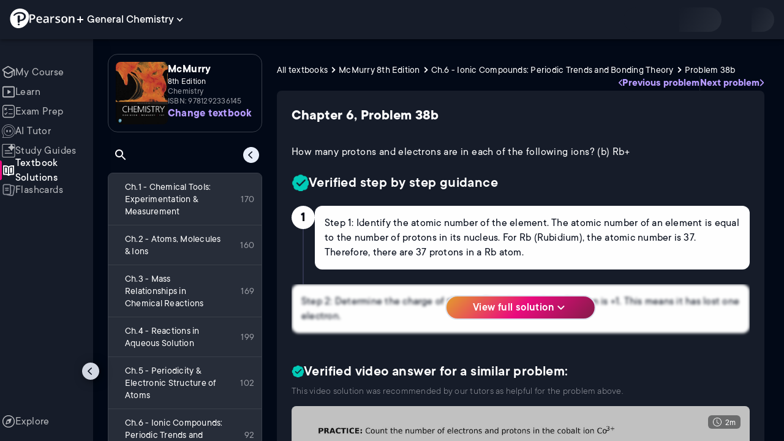

--- FILE ---
content_type: text/html; charset=utf-8
request_url: https://www.pearson.com/channels/general-chemistry/textbook-solutions/mcmurry-8th-edition-9781292336145/ch-6-ionic-compounds-periodic-trends-and-bonding-theory/how-many-protons-and-electrons-are-in-each-of-the-following-ions-b-rb
body_size: 24257
content:
<!DOCTYPE html><html lang="en"><head><meta charSet="utf-8"/><meta property="og:type" content="website"/><meta name="viewport" content="width=device-width, initial-scale=1"/><meta name="theme-color" content="#000000"/><meta property="og:image" content="https://www.pearson.com/channels/channels-logo.jpg"/><meta property="twitter:card" content="summary_large_image"/><meta property="twitter:image" content="https://www.pearson.com/channels/channels-logo.jpg"/><title>How many protons and electrons are in each of the following - McMurry 8th Edition Ch 6 Problem 38b</title><meta property="og:title" content="How many protons and electrons are in each of the following - McMurry 8th Edition Ch 6 Problem 38b"/><meta property="twitter:title" content="How many protons and electrons are in each of the following - McMurry 8th Edition Ch 6 Problem 38b"/><meta name="description" content="How many protons and electrons are in each of the following ions? (b) Rb+ - McMurry Chemistry 8th Edition - solution to problem 38b in chapter 6."/><meta property="og:description" content="How many protons and electrons are in each of the following ions? (b) Rb+ - McMurry Chemistry 8th Edition - solution to problem 38b in chapter 6."/><meta property="twitter:description" content="How many protons and electrons are in each of the following ions? (b) Rb+ - McMurry Chemistry 8th Edition - solution to problem 38b in chapter 6."/><link rel="canonical" href="https://www.pearson.com/channels/general-chemistry/textbook-solutions/mcmurry-8th-edition-9781292336145/ch-6-ionic-compounds-periodic-trends-and-bonding-theory/how-many-protons-and-electrons-are-in-each-of-the-following-ions-b-rb"/><meta property="og:url" content="https://www.pearson.com/channels/general-chemistry/textbook-solutions/mcmurry-8th-edition-9781292336145/ch-6-ionic-compounds-periodic-trends-and-bonding-theory/how-many-protons-and-electrons-are-in-each-of-the-following-ions-b-rb"/><meta property="twitter:url" content="https://www.pearson.com/channels/general-chemistry/textbook-solutions/mcmurry-8th-edition-9781292336145/ch-6-ionic-compounds-periodic-trends-and-bonding-theory/how-many-protons-and-electrons-are-in-each-of-the-following-ions-b-rb"/><meta name="next-head-count" content="16"/><meta name="emotion-insertion-point" content=""/><style data-emotion="mui b6nho2 awgou1 q7mezt 10w9fme r9sqo6 1mpzjuh 1ynaf2a">.mui-b6nho2{background-color:#161c29;color:#fefefe;-webkit-transition:box-shadow 300ms cubic-bezier(0.4, 0, 0.2, 1) 0ms;transition:box-shadow 300ms cubic-bezier(0.4, 0, 0.2, 1) 0ms;box-shadow:var(--Paper-shadow);background-image:var(--Paper-overlay);display:-webkit-box;display:-webkit-flex;display:-ms-flexbox;display:flex;-webkit-flex-direction:column;-ms-flex-direction:column;flex-direction:column;width:100%;box-sizing:border-box;-webkit-flex-shrink:0;-ms-flex-negative:0;flex-shrink:0;position:fixed;z-index:1100;top:0;left:auto;right:0;--AppBar-background:#90caf9;--AppBar-color:rgba(0, 0, 0, 0.87);}@media print{.mui-b6nho2{position:absolute;}}.mui-awgou1{position:relative;display:-webkit-box;display:-webkit-flex;display:-ms-flexbox;display:flex;-webkit-align-items:center;-webkit-box-align:center;-ms-flex-align:center;align-items:center;padding-left:16px;padding-right:16px;min-height:56px;}@media (min-width:600px){.mui-awgou1{padding-left:24px;padding-right:24px;}}@media (min-width:0px){@media (orientation: landscape){.mui-awgou1{min-height:48px;}}}@media (min-width:600px){.mui-awgou1{min-height:64px;}}.mui-q7mezt{-webkit-user-select:none;-moz-user-select:none;-ms-user-select:none;user-select:none;width:1em;height:1em;display:inline-block;-webkit-flex-shrink:0;-ms-flex-negative:0;flex-shrink:0;-webkit-transition:fill 200ms cubic-bezier(0.4, 0, 0.2, 1) 0ms;transition:fill 200ms cubic-bezier(0.4, 0, 0.2, 1) 0ms;fill:currentColor;font-size:1.5rem;}.mui-10w9fme{margin:0;-webkit-flex-shrink:0;-ms-flex-negative:0;flex-shrink:0;border-width:0;border-style:solid;border-color:#2d374a;border-bottom-width:thin;}.mui-r9sqo6{display:-webkit-inline-box;display:-webkit-inline-flex;display:-ms-inline-flexbox;display:inline-flex;-webkit-align-items:center;-webkit-box-align:center;-ms-flex-align:center;align-items:center;-webkit-box-pack:center;-ms-flex-pack:center;-webkit-justify-content:center;justify-content:center;position:relative;box-sizing:border-box;-webkit-tap-highlight-color:transparent;background-color:transparent;outline:0;border:0;margin:0;border-radius:0;padding:0;cursor:pointer;-webkit-user-select:none;-moz-user-select:none;-ms-user-select:none;user-select:none;vertical-align:middle;-moz-appearance:none;-webkit-appearance:none;-webkit-text-decoration:none;text-decoration:none;color:inherit;text-align:center;-webkit-flex:0 0 auto;-ms-flex:0 0 auto;flex:0 0 auto;font-size:1.5rem;padding:8px;border-radius:50%;color:#fff;-webkit-transition:background-color 150ms cubic-bezier(0.4, 0, 0.2, 1) 0ms;transition:background-color 150ms cubic-bezier(0.4, 0, 0.2, 1) 0ms;padding:5px;font-size:1.125rem;}.mui-r9sqo6::-moz-focus-inner{border-style:none;}.mui-r9sqo6.Mui-disabled{pointer-events:none;cursor:default;}@media print{.mui-r9sqo6{-webkit-print-color-adjust:exact;color-adjust:exact;}}.mui-r9sqo6.Mui-disabled{background-color:transparent;color:rgba(255, 255, 255, 0.3);}.mui-r9sqo6.MuiIconButton-loading{color:transparent;}.mui-r9sqo6:hover{background-color:transparent;}.mui-r9sqo6:focus-visible{outline:2px solid var(--Text-darkTheme--Default);outline-offset:2px;}.mui-1mpzjuh{display:-webkit-inline-box;display:-webkit-inline-flex;display:-ms-inline-flexbox;display:inline-flex;-webkit-align-items:center;-webkit-box-align:center;-ms-flex-align:center;align-items:center;-webkit-box-pack:center;-ms-flex-pack:center;-webkit-justify-content:center;justify-content:center;position:relative;box-sizing:border-box;-webkit-tap-highlight-color:transparent;background-color:transparent;outline:0;border:0;margin:0;border-radius:0;padding:0;cursor:pointer;-webkit-user-select:none;-moz-user-select:none;-ms-user-select:none;user-select:none;vertical-align:middle;-moz-appearance:none;-webkit-appearance:none;-webkit-text-decoration:none;text-decoration:none;color:inherit;text-align:center;-webkit-flex:0 0 auto;-ms-flex:0 0 auto;flex:0 0 auto;font-size:1.5rem;padding:8px;border-radius:50%;color:#fff;-webkit-transition:background-color 150ms cubic-bezier(0.4, 0, 0.2, 1) 0ms;transition:background-color 150ms cubic-bezier(0.4, 0, 0.2, 1) 0ms;padding:12px;font-size:1.75rem;}.mui-1mpzjuh::-moz-focus-inner{border-style:none;}.mui-1mpzjuh.Mui-disabled{pointer-events:none;cursor:default;}@media print{.mui-1mpzjuh{-webkit-print-color-adjust:exact;color-adjust:exact;}}.mui-1mpzjuh.Mui-disabled{background-color:transparent;color:rgba(255, 255, 255, 0.3);}.mui-1mpzjuh.MuiIconButton-loading{color:transparent;}.mui-1mpzjuh:hover{background-color:transparent;}.mui-1mpzjuh:focus-visible{outline:2px solid var(--Text-darkTheme--Default);outline-offset:2px;}.mui-1ynaf2a{display:-webkit-inline-box;display:-webkit-inline-flex;display:-ms-inline-flexbox;display:inline-flex;-webkit-align-items:center;-webkit-box-align:center;-ms-flex-align:center;align-items:center;-webkit-box-pack:center;-ms-flex-pack:center;-webkit-justify-content:center;justify-content:center;position:relative;box-sizing:border-box;-webkit-tap-highlight-color:transparent;background-color:transparent;outline:0;border:0;margin:0;border-radius:0;padding:0;cursor:pointer;-webkit-user-select:none;-moz-user-select:none;-ms-user-select:none;user-select:none;vertical-align:middle;-moz-appearance:none;-webkit-appearance:none;-webkit-text-decoration:none;text-decoration:none;color:inherit;text-align:center;-webkit-flex:0 0 auto;-ms-flex:0 0 auto;flex:0 0 auto;font-size:1.5rem;padding:8px;border-radius:50%;color:#fff;-webkit-transition:background-color 150ms cubic-bezier(0.4, 0, 0.2, 1) 0ms;transition:background-color 150ms cubic-bezier(0.4, 0, 0.2, 1) 0ms;--IconButton-hoverBg:rgba(255, 255, 255, 0.08);padding:12px;font-size:1.75rem;}.mui-1ynaf2a::-moz-focus-inner{border-style:none;}.mui-1ynaf2a.Mui-disabled{pointer-events:none;cursor:default;}@media print{.mui-1ynaf2a{-webkit-print-color-adjust:exact;color-adjust:exact;}}.mui-1ynaf2a:hover{background-color:var(--IconButton-hoverBg);}@media (hover: none){.mui-1ynaf2a:hover{background-color:transparent;}}.mui-1ynaf2a.Mui-disabled{background-color:transparent;color:rgba(255, 255, 255, 0.3);}.mui-1ynaf2a.MuiIconButton-loading{color:transparent;}.mui-1ynaf2a:hover{background-color:transparent;}.mui-1ynaf2a:focus-visible{outline:2px solid var(--Text-darkTheme--Default);outline-offset:2px;}</style><link rel="icon" href="https://www.pearson.com/etc/designs/global-store/pearsonplus/favicon.ico"/><link rel="shortcut icon" href="https://www.pearson.com/etc/designs/global-store/pearsonplus/favicon.ico"/><link rel="apple-touch-icon" href="/logo192.png"/><link rel="preload" as="script" href="https://www.pearson.com/assets/ef24a36d49167f794e266452faa1fa11422373f0727"/><link rel="preload" href="https://static.studychannel.pearsonprd.tech/fonts/tt-commons.css" as="style"/><link rel="stylesheet" href="https://static.studychannel.pearsonprd.tech/fonts/tt-commons.css"/><link rel="preload" href="/channels/_next/static/css/2b254861a267ad75.css" as="style"/><link rel="stylesheet" href="/channels/_next/static/css/2b254861a267ad75.css" data-n-g=""/><link rel="preload" href="/channels/_next/static/css/1a34f188ba80a243.css" as="style"/><link rel="stylesheet" href="/channels/_next/static/css/1a34f188ba80a243.css" data-n-p=""/><link rel="preload" href="/channels/_next/static/css/c354de3e56a73e3f.css" as="style"/><link rel="stylesheet" href="/channels/_next/static/css/c354de3e56a73e3f.css" data-n-p=""/><link rel="preload" href="/channels/_next/static/css/1bfd6e154e49cfff.css" as="style"/><link rel="stylesheet" href="/channels/_next/static/css/1bfd6e154e49cfff.css" data-n-p=""/><link rel="preload" href="/channels/_next/static/css/77dfd0a20fb85650.css" as="style"/><link rel="stylesheet" href="/channels/_next/static/css/77dfd0a20fb85650.css" data-n-p=""/><link rel="preload" href="/channels/_next/static/css/7e42f406676d9fa9.css" as="style"/><link rel="stylesheet" href="/channels/_next/static/css/7e42f406676d9fa9.css" data-n-p=""/><noscript data-n-css=""></noscript><script type="text/javascript" src="https://www.pearson.com/assets/ef24a36d49167f794e266452faa1fa11422373f0727"  ></script><script defer="" nomodule="" src="/channels/_next/static/chunks/polyfills-42372ed130431b0a.js"></script><script src="/channels/_next/static/chunks/webpack-26fa39d9819d4bac.js" defer=""></script><script src="/channels/_next/static/chunks/framework-945b357d4a851f4b.js" defer=""></script><script src="/channels/_next/static/chunks/main-1da665e70e46b984.js" defer=""></script><script src="/channels/_next/static/chunks/pages/_app-a7cda930d83e11a2.js" defer=""></script><script src="/channels/_next/static/chunks/9353-8825306d3ae48c9f.js" defer=""></script><script src="/channels/_next/static/chunks/2812-a9da497961ace24d.js" defer=""></script><script src="/channels/_next/static/chunks/2515-f5152e1069ade688.js" defer=""></script><script src="/channels/_next/static/chunks/1218-2c9e2d50d557f6c9.js" defer=""></script><script src="/channels/_next/static/chunks/9470-503b15789f1f9275.js" defer=""></script><script src="/channels/_next/static/chunks/3075-f6a768ecbd8e2778.js" defer=""></script><script src="/channels/_next/static/chunks/4859-0c0a5402c9c8cf40.js" defer=""></script><script src="/channels/_next/static/chunks/1036-f355cc71448ce558.js" defer=""></script><script src="/channels/_next/static/chunks/7817-7a20fbec3016762b.js" defer=""></script><script src="/channels/_next/static/chunks/5977-8dab3b1a1ad109e5.js" defer=""></script><script src="/channels/_next/static/chunks/372-b3a49dd59ac4bd0c.js" defer=""></script><script src="/channels/_next/static/chunks/2022-7102d8cc08a1e46e.js" defer=""></script><script src="/channels/_next/static/chunks/2212-9a29cf41e19ca56d.js" defer=""></script><script src="/channels/_next/static/chunks/337-1d435045c4ef51c0.js" defer=""></script><script src="/channels/_next/static/chunks/pages/%5BcourseId%5D/textbook-solutions/%5BtextbookSeoUrl%5D/%5BchapterSeoUrl%5D/%5BassetSeoUrl%5D-20f6113b8b54dcaa.js" defer=""></script><script src="/channels/_next/static/SV3UDZ3neD_2TQ7ppwvo_/_buildManifest.js" defer=""></script><script src="/channels/_next/static/SV3UDZ3neD_2TQ7ppwvo_/_ssgManifest.js" defer=""></script>
                              <script>!function(e){var n="https://s.go-mpulse.net/boomerang/";if("False"=="True")e.BOOMR_config=e.BOOMR_config||{},e.BOOMR_config.PageParams=e.BOOMR_config.PageParams||{},e.BOOMR_config.PageParams.pci=!0,n="https://s2.go-mpulse.net/boomerang/";if(window.BOOMR_API_key="XCNNJ-G8PCV-U855W-LP259-ULUSU",function(){function e(){if(!r){var e=document.createElement("script");e.id="boomr-scr-as",e.src=window.BOOMR.url,e.async=!0,o.appendChild(e),r=!0}}function t(e){r=!0;var n,t,a,i,d=document,O=window;if(window.BOOMR.snippetMethod=e?"if":"i",t=function(e,n){var t=d.createElement("script");t.id=n||"boomr-if-as",t.src=window.BOOMR.url,BOOMR_lstart=(new Date).getTime(),e=e||d.body,e.appendChild(t)},!window.addEventListener&&window.attachEvent&&navigator.userAgent.match(/MSIE [67]\./))return window.BOOMR.snippetMethod="s",void t(o,"boomr-async");a=document.createElement("IFRAME"),a.src="about:blank",a.title="",a.role="presentation",a.loading="eager",i=(a.frameElement||a).style,i.width=0,i.height=0,i.border=0,i.display="none",o.appendChild(a);try{O=a.contentWindow,d=O.document.open()}catch(_){n=document.domain,a.src="javascript:var d=document.open();d.domain='"+n+"';void 0;",O=a.contentWindow,d=O.document.open()}if(n)d._boomrl=function(){this.domain=n,t()},d.write("<bo"+"dy onload='document._boomrl();'>");else if(O._boomrl=function(){t()},O.addEventListener)O.addEventListener("load",O._boomrl,!1);else if(O.attachEvent)O.attachEvent("onload",O._boomrl);d.close()}function a(e){window.BOOMR_onload=e&&e.timeStamp||(new Date).getTime()}if(!window.BOOMR||!window.BOOMR.version&&!window.BOOMR.snippetExecuted){window.BOOMR=window.BOOMR||{},window.BOOMR.snippetStart=(new Date).getTime(),window.BOOMR.snippetExecuted=!0,window.BOOMR.snippetVersion=14,window.BOOMR.url=n+"XCNNJ-G8PCV-U855W-LP259-ULUSU";var i=document.currentScript||document.getElementsByTagName("script")[0],o=i.parentNode,r=!1,d=document.createElement("link");if(d.relList&&"function"==typeof d.relList.supports&&d.relList.supports("preload")&&"as"in d)window.BOOMR.snippetMethod="p",d.href=window.BOOMR.url,d.rel="preload",d.as="script",d.addEventListener("load",e),d.addEventListener("error",function(){t(!0)}),setTimeout(function(){if(!r)t(!0)},3e3),BOOMR_lstart=(new Date).getTime(),o.appendChild(d);else t(!1);if(window.addEventListener)window.addEventListener("load",a,!1);else if(window.attachEvent)window.attachEvent("onload",a)}}(),"".length>0)if(e&&"performance"in e&&e.performance&&"function"==typeof e.performance.setResourceTimingBufferSize)e.performance.setResourceTimingBufferSize();!function(){if(BOOMR=e.BOOMR||{},BOOMR.plugins=BOOMR.plugins||{},!BOOMR.plugins.AK){var n=""=="true"?1:0,t="",a="aoajzyyxezglg2l2zuia-f-e463c7b1e-clientnsv4-s.akamaihd.net",i="false"=="true"?2:1,o={"ak.v":"39","ak.cp":"1904824","ak.ai":parseInt("503985",10),"ak.ol":"0","ak.cr":8,"ak.ipv":4,"ak.proto":"h2","ak.rid":"90ec50b8","ak.r":45721,"ak.a2":n,"ak.m":"x","ak.n":"essl","ak.bpcip":"3.128.156.0","ak.cport":41208,"ak.gh":"23.33.25.25","ak.quicv":"","ak.tlsv":"tls1.3","ak.0rtt":"","ak.0rtt.ed":"","ak.csrc":"-","ak.acc":"","ak.t":"1769655568","ak.ak":"hOBiQwZUYzCg5VSAfCLimQ==ae/5F96C2nSKWgjAZowUuRaSZNhqf8wmOFVXYbLLvvQJVVAYZMBlpE8syHPYiCIYvGogW1PmdZ4Lia3klTvOFBoGRU3UAVVKmQ+1Ld0+2LddXvnnAe9iPQAvDOIsSzV7UsWFwDey3ECQeifRjT52xnCL3i9lczaOR7m/cqAfL4qqLUZM6zTVbjKmcYQfCKuWwnHDYRDuyI2PLPP8kyK52xVd7huTBndoUOHjTlXfRFp/4mHo615shfcupnYhqOmzNvQOj9z1qWEHJQ34OMKBK/RBw9sWaPt1pyKb14exmgZbNOuXVrS74ymcgt6CwZqHh3lQbhHx39zqzroSUCgB+IUJSG/8fvmLg8bNccDqQSn/oAq2v7gzFUCP65Xc7Co3VfNsxlSvFjwLrMIIWkezcoks5kxYwcLR7tuyfoJ3qaY=","ak.pv":"180","ak.dpoabenc":"","ak.tf":i};if(""!==t)o["ak.ruds"]=t;var r={i:!1,av:function(n){var t="http.initiator";if(n&&(!n[t]||"spa_hard"===n[t]))o["ak.feo"]=void 0!==e.aFeoApplied?1:0,BOOMR.addVar(o)},rv:function(){var e=["ak.bpcip","ak.cport","ak.cr","ak.csrc","ak.gh","ak.ipv","ak.m","ak.n","ak.ol","ak.proto","ak.quicv","ak.tlsv","ak.0rtt","ak.0rtt.ed","ak.r","ak.acc","ak.t","ak.tf"];BOOMR.removeVar(e)}};BOOMR.plugins.AK={akVars:o,akDNSPreFetchDomain:a,init:function(){if(!r.i){var e=BOOMR.subscribe;e("before_beacon",r.av,null,null),e("onbeacon",r.rv,null,null),r.i=!0}return this},is_complete:function(){return!0}}}}()}(window);</script></head><body class="study-theme-dark"><div id="__next"><div id="root"><a class="PUOR6p" href="#main-content-starts">Skip to main content</a><div class="S_xlzd"><header class="MuiPaper-root MuiPaper-elevation MuiPaper-elevation4 MuiAppBar-root MuiAppBar-colorPrimary MuiAppBar-positionFixed _9lQJQ_ mui-fixed mui-b6nho2" id="mainHeader" style="--Paper-shadow:0px 2px 4px -1px rgba(0,0,0,0.2),0px 4px 5px 0px rgba(0,0,0,0.14),0px 1px 10px 0px rgba(0,0,0,0.12);--Paper-overlay:linear-gradient(rgba(255, 255, 255, 0.092), rgba(255, 255, 255, 0.092))"><div class="MuiToolbar-root MuiToolbar-gutters MuiToolbar-regular v_I_em mui-awgou1"><div><a href="https://www.pearson.com/en-us/pearsonplus.html" class="w9JKWE" tabindex="0" role="button"><img src="/channels/images/PearsonLogo.svg" class="WN5pdq" alt="Pearson+ Logo" width="32" height="32"/><img role="presentation" src="/channels/images/PearsonLogoText.svg" class="RKsB3s" alt="Pearson+ Logo" width="88" height="18"/></a></div><button id=":R4pakem96:" class="gdM_Ks" aria-expanded="false" aria-controls="channelsModal"><p class="aVkELG">General Chemistry</p><svg class="MuiSvgIcon-root MuiSvgIcon-fontSizeMedium _4PuOGb mui-q7mezt" focusable="false" aria-hidden="true" viewBox="0 0 24 24"><path d="M7.41 8.59 12 13.17l4.59-4.58L18 10l-6 6-6-6z"></path></svg></button><div class="ZPRem8"><div class="JRTxfl"><div class="ZeKf_n vDS8QF"><div class="S0a0BQ" style="width:100%;height:100%"><span></span></div></div><div class="ZeKf_n"><div class="S0a0BQ" style="width:100%;height:100%"><span></span></div></div></div></div></div></header><div class="mL_aZ_"><div style="top:58px" class="IHblgN"><nav aria-label="channel" class="K2kWMu"><div role="list" class="V4mDev"><span role="listitem" class="_7BFWe2" data-coachmark="{&quot;position&quot;:&quot;bottom&quot;,&quot;offset&quot;:[0,10],&quot;step&quot;:1,&quot;label&quot;:&quot;My Course&quot;,&quot;text&quot;:&quot;Create a personalized study plan and get recommended content.&quot;}"><a class="vUU_gl" href="/channels/general-chemistry"><span>My Course</span></a></span><span role="listitem" class="_7BFWe2" data-coachmark="{&quot;position&quot;:&quot;bottom&quot;,&quot;offset&quot;:[0,10],&quot;step&quot;:2,&quot;label&quot;:&quot;Learn&quot;,&quot;text&quot;:&quot;Watch bite-sized video lessons by world-class instructors.&quot;}"><a class="vUU_gl" href="/channels/general-chemistry/learn/jules"><span>Learn</span></a></span><span role="listitem" class="_7BFWe2" data-coachmark="{&quot;position&quot;:&quot;bottom&quot;,&quot;offset&quot;:[0,10],&quot;step&quot;:3,&quot;label&quot;:&quot;Exam Prep&quot;,&quot;text&quot;:&quot;Prepare for your exams with custom practice sets.&quot;}"><a class="vUU_gl" href="/channels/general-chemistry/exam-prep"><span>Exam Prep</span></a></span><span role="listitem" class="_7BFWe2" data-coachmark="{&quot;position&quot;:&quot;bottom&quot;,&quot;offset&quot;:[0,10],&quot;step&quot;:4,&quot;label&quot;:&quot;AI Tutor&quot;,&quot;text&quot;:&quot;Get unstuck with our trusted AI tutor.&quot;}"><a class="vUU_gl" href="/channels/general-chemistry/ai-tutor"><span>AI Tutor</span></a></span><span role="listitem" class="_7BFWe2" data-coachmark="{&quot;position&quot;:&quot;bottom&quot;,&quot;offset&quot;:[0,10],&quot;step&quot;:5,&quot;label&quot;:&quot;Study Guides&quot;,&quot;text&quot;:&quot;Transform your notes into study guides, flashcards, and practice problems.&quot;}"><a class="vUU_gl" href="/channels/general-chemistry/study-guides"><span>Study Guides</span></a></span><span role="listitem" class="_7BFWe2 J_b8mp"><a aria-current="page" class="vUU_gl" href="/channels/general-chemistry/textbook-solutions"><span>Textbook Solutions</span></a></span><span role="listitem" class="_7BFWe2"><a class="vUU_gl" href="/channels/general-chemistry/flashcards"><span>Flashcards</span></a></span><span role="listitem" class="_7BFWe2"><a class="vUU_gl" href="/channels/general-chemistry/explore"><span>Explore</span></a></span><div aria-hidden="true" class="_3TfBic"></div></div></nav></div><div class="_9bHcpc"><nav aria-label="channel"><ul class="_51oDmM"><li class="_5AKkCe"><a class="P_CdIR" data-coachmark="{&quot;position&quot;:&quot;right&quot;,&quot;offset&quot;:[10,0],&quot;step&quot;:1,&quot;label&quot;:&quot;My Course&quot;,&quot;text&quot;:&quot;Create a personalized study plan and get recommended content.&quot;}" href="/channels/general-chemistry"><div class="_5qo0Fy"></div><div class="_2a6qYG" aria-label=""><img alt="" src="/channels/images/navigation/myCourseOutline.svg" height="22" width="22"/></div><span class="k78nyG">My Course</span></a></li><li class="MuiDivider-root MuiDivider-fullWidth _5AKkCe FU9xbf mui-10w9fme" role="none"></li><li class="_5AKkCe"><a class="P_CdIR" data-coachmark="{&quot;position&quot;:&quot;right&quot;,&quot;offset&quot;:[10,0],&quot;step&quot;:2,&quot;label&quot;:&quot;Learn&quot;,&quot;text&quot;:&quot;Watch bite-sized video lessons by world-class instructors.&quot;}" href="/channels/general-chemistry/learn/jules"><div class="_5qo0Fy"></div><div class="_2a6qYG" aria-label=""><img alt="" src="/channels/images/navigation/learnOutline.svg" height="22" width="22"/></div><span class="k78nyG">Learn</span></a></li><li class="_5AKkCe"><a class="P_CdIR" data-coachmark="{&quot;position&quot;:&quot;right&quot;,&quot;offset&quot;:[10,0],&quot;step&quot;:3,&quot;label&quot;:&quot;Exam Prep&quot;,&quot;text&quot;:&quot;Prepare for your exams with custom practice sets.&quot;}" href="/channels/general-chemistry/exam-prep"><div class="_5qo0Fy"></div><div class="_2a6qYG" aria-label=""><img alt="" src="/channels/images/navigation/examPrepOutline.svg" height="22" width="22"/></div><span class="k78nyG">Exam Prep</span></a></li><li class="_5AKkCe"><a class="P_CdIR" data-coachmark="{&quot;position&quot;:&quot;right&quot;,&quot;offset&quot;:[10,0],&quot;step&quot;:4,&quot;label&quot;:&quot;AI Tutor&quot;,&quot;text&quot;:&quot;Get unstuck with our trusted AI tutor.&quot;}" href="/channels/general-chemistry/ai-tutor"><div class="_5qo0Fy"></div><div class="_2a6qYG" aria-label=""><img alt="" src="/channels/images/navigation/hwHelpOutline.svg" height="22" width="22"/></div><span class="k78nyG">AI Tutor</span></a></li><li class="_5AKkCe"><a class="P_CdIR" data-coachmark="{&quot;position&quot;:&quot;right&quot;,&quot;offset&quot;:[10,0],&quot;step&quot;:5,&quot;label&quot;:&quot;Study Guides&quot;,&quot;text&quot;:&quot;Transform your notes into study guides, flashcards, and practice problems.&quot;}" href="/channels/general-chemistry/study-guides"><div class="_5qo0Fy"></div><div class="_2a6qYG" aria-label=""><img alt="" src="/channels/images/navigation/studyGuidesOutline.svg" height="22" width="22"/></div><span class="k78nyG">Study Guides</span></a></li><li class="_5AKkCe"><a aria-current="page" class="P_CdIR pRA8SF" href="/channels/general-chemistry/textbook-solutions"><div class="_5qo0Fy pRA8SF"></div><div class="_2a6qYG" aria-label=""><img alt="" src="/channels/images/navigation/textbookSolutionsFilled.svg" height="22" width="22"/></div><span class="k78nyG">Textbook Solutions</span></a></li><li class="_5AKkCe"><a class="P_CdIR" href="/channels/general-chemistry/flashcards"><div class="_5qo0Fy"></div><div class="_2a6qYG" aria-label=""><img alt="" src="/channels/images/navigation/flashcardsOutline.svg" height="22" width="22"/></div><span class="k78nyG">Flashcards</span></a></li><li class="MuiDivider-root MuiDivider-fullWidth _5AKkCe FU9xbf mui-10w9fme" role="none"></li><li class="_5AKkCe FPETun"><a class="P_CdIR" href="/channels/general-chemistry/explore"><div class="_5qo0Fy"></div><div class="_2a6qYG" aria-label=""><img alt="" src="/channels/images/navigation/exploreOutline.svg" height="22" width="22"/></div><span class="k78nyG">Explore</span></a></li></ul></nav><button class="MuiButtonBase-root MuiIconButton-root MuiIconButton-sizeSmall LOCt6o mui-r9sqo6" tabindex="0" type="button" aria-label="Hide navigation"><img src="/channels/images/navigation/collapseTOC.svg" alt="" width="18" height="18"/></button></div><div id="course-content-wrapper-id" class="pgk82m"><div class="KEaPyn"><div style="display:contents" data-a11y-owner="" data-a11y-owner-root-link=":R16em96:-owner-state-owner-root" data-a11y-owner-root=":R16em96:-owner-state-owner-root"><main id="main-content-starts"><div class="Towixt"><nav aria-label="course" class="nE0cVR"><button aria-label="Open course navigation" class="CdocIY"><img src="/channels/images/drawer-left-24.svg" alt=""/></button></nav><div class="_9tbGni"></div><div class="M8Iv38"><div class="HKzpXY">Ch.6 - Ionic Compounds: Periodic Trends and Bonding Theory</div></div></div><div class="qAOSmy"><div class="HSrP1v"><div class="p5BkMR"><div role="navigation" aria-labelledby=":R2b6em96:" class="VUSUr9"><div class="FVtbqh"><img class="ikbJnF" src="https://static.studychannel.pearsonprd.tech/courses/general-chemistry/thumbnails/textbooks/d1a523a2" alt="McMurry - Chemistry 8th Edition"/><div class="_5vwgfm"><div class="UI8IPQ"><span class="_6MlTg9">McMurry</span><span class="fkOnlS">8th Edition</span><span class="Pog9Rr">Chemistry</span><span class="l_ZTfm">ISBN: 9781292336145</span></div><div class="lJPqVm"><span class="_5Orffg">Not the one you use?</span><a class="ugp3pr" href="/channels/general-chemistry/textbook-solutions"><span class="_20zvrm">Change textbook</span><span class="db4Am5">Select a different textbook</span></a></div></div></div><div class="_0L16io"><div class="P5xMru"><span id=":R2b6em96:" class="_3xrATY">Table of contents</span><div role="search" aria-label="Table of contents"><button class="MuiButtonBase-root MuiIconButton-root MuiIconButton-sizeSmall yZ_8PA mui-r9sqo6" tabindex="0" type="button" aria-label="Search in the table of contents"><svg class="MuiSvgIcon-root MuiSvgIcon-fontSizeMedium _18yp9Z mui-q7mezt" focusable="false" aria-hidden="true" viewBox="0 0 24 24"><path d="M15.5 14h-.79l-.28-.27C15.41 12.59 16 11.11 16 9.5 16 5.91 13.09 3 9.5 3S3 5.91 3 9.5 5.91 16 9.5 16c1.61 0 3.09-.59 4.23-1.57l.27.28v.79l5 4.99L20.49 19zm-6 0C7.01 14 5 11.99 5 9.5S7.01 5 9.5 5 14 7.01 14 9.5 11.99 14 9.5 14"></path></svg></button></div><div><button class="MuiButtonBase-root MuiIconButton-root MuiIconButton-sizeSmall Up0zUM mui-r9sqo6" tabindex="0" type="button" aria-label="Hide table of content"><img alt="" src="/channels/images/navigation/collapseTOC.svg" class="UeGM2K" width="18" height="18"/></button></div><div class="fHO2t9"><div aria-live="polite"><span></span></div></div></div></div><ul class="hgvcnQ"><li id="f8b14a9b"><a class="_7Nm8IG Kgfr86" href="/channels/general-chemistry/textbook-solutions/mcmurry-8th-edition-9781292336145/ch-1-chemical-tools-experimentation-measurement"><div class="rsXGvp"><div class="SoCoKJ S5Kn_g"></div><span class="zfpjXZ">Ch.1 - Chemical Tools: Experimentation &amp; Measurement</span></div><span class="gAaocQ">170</span></a></li><li id="fc02a0e4"><a class="_7Nm8IG" href="/channels/general-chemistry/textbook-solutions/mcmurry-8th-edition-9781292336145/ch-2-atoms-molecules-ions"><div class="rsXGvp"><div class="SoCoKJ S5Kn_g"></div><span class="zfpjXZ">Ch.2 - Atoms, Molecules &amp; Ions</span></div><span class="gAaocQ">160</span></a></li><li id="8a08a6c5"><a class="_7Nm8IG" href="/channels/general-chemistry/textbook-solutions/mcmurry-8th-edition-9781292336145/ch-3-mass-relationships-in-chemical-reactions"><div class="rsXGvp"><div class="SoCoKJ S5Kn_g"></div><span class="zfpjXZ">Ch.3 - Mass Relationships in Chemical Reactions</span></div><span class="gAaocQ">169</span></a></li><li id="c32af158"><a class="_7Nm8IG" href="/channels/general-chemistry/textbook-solutions/mcmurry-8th-edition-9781292336145/ch-4-reactions-in-aqueous-solution"><div class="rsXGvp"><div class="SoCoKJ S5Kn_g"></div><span class="zfpjXZ">Ch.4 - Reactions in Aqueous Solution</span></div><span class="gAaocQ">199</span></a></li><li id="02ce8002"><a class="_7Nm8IG" href="/channels/general-chemistry/textbook-solutions/mcmurry-8th-edition-9781292336145/ch-5-periodicity-electronic-structure-of-atoms"><div class="rsXGvp"><div class="SoCoKJ S5Kn_g"></div><span class="zfpjXZ">Ch.5 - Periodicity &amp; Electronic Structure of Atoms</span></div><span class="gAaocQ">102</span></a></li><li id="59e0b745"><a class="_7Nm8IG" href="/channels/general-chemistry/textbook-solutions/mcmurry-8th-edition-9781292336145/ch-6-ionic-compounds-periodic-trends-and-bonding-theory"><div class="rsXGvp"><div class="SoCoKJ S5Kn_g"></div><span class="zfpjXZ">Ch.6 - Ionic Compounds: Periodic Trends and Bonding Theory</span></div><span class="gAaocQ">92</span></a></li><li id="46d7ace2"><a class="_7Nm8IG" href="/channels/general-chemistry/textbook-solutions/mcmurry-8th-edition-9781292336145/ch-7-covalent-bonding-and-electron-dot-structures"><div class="rsXGvp"><div class="SoCoKJ S5Kn_g"></div><span class="zfpjXZ">Ch.7 - Covalent Bonding and Electron-Dot Structures</span></div><span class="gAaocQ">61</span></a></li><li id="ce898721"><a class="_7Nm8IG" href="/channels/general-chemistry/textbook-solutions/mcmurry-8th-edition-9781292336145/ch-8-covalent-compounds-bonding-theories-and-molecular-structure"><div class="rsXGvp"><div class="SoCoKJ S5Kn_g"></div><span class="zfpjXZ">Ch.8 - Covalent Compounds: Bonding Theories and Molecular Structure</span></div><span class="gAaocQ">59</span></a></li><li id="73e9be32"><a class="_7Nm8IG" href="/channels/general-chemistry/textbook-solutions/mcmurry-8th-edition-9781292336145/ch-9-thermochemistry-chemical-energy"><div class="rsXGvp"><div class="SoCoKJ S5Kn_g"></div><span class="zfpjXZ">Ch.9 - Thermochemistry: Chemical Energy</span></div><span class="gAaocQ">122</span></a></li><li id="aa24b2b0"><a class="_7Nm8IG" href="/channels/general-chemistry/textbook-solutions/mcmurry-8th-edition-9781292336145/ch-10-gases-their-properties-behavior"><div class="rsXGvp"><div class="SoCoKJ S5Kn_g"></div><span class="zfpjXZ">Ch.10 - Gases: Their Properties &amp; Behavior</span></div><span class="gAaocQ">155</span></a></li><li id="1ef82dbc"><a class="_7Nm8IG" href="/channels/general-chemistry/textbook-solutions/mcmurry-8th-edition-9781292336145/ch-11-liquids-solids-phase-changes"><div class="rsXGvp"><div class="SoCoKJ S5Kn_g"></div><span class="zfpjXZ">Ch.11 - Liquids &amp; Phase Changes</span></div><span class="gAaocQ">54</span></a></li><li id="3d187a90"><a class="_7Nm8IG" href="/channels/general-chemistry/textbook-solutions/mcmurry-8th-edition-9781292336145/ch-12-solids-and-solid-state-materials"><div class="rsXGvp"><div class="SoCoKJ S5Kn_g"></div><span class="zfpjXZ">Ch.12 - Solids and Solid-State Materials</span></div><span class="gAaocQ">73</span></a></li><li id="1f470b7d"><a class="_7Nm8IG" href="/channels/general-chemistry/textbook-solutions/mcmurry-8th-edition-9781292336145/ch-12-solutions-their-properties"><div class="rsXGvp"><div class="SoCoKJ S5Kn_g"></div><span class="zfpjXZ">Ch.13 - Solutions &amp; Their Properties</span></div><span class="gAaocQ">120</span></a></li><li id="a54e3943"><a class="_7Nm8IG" href="/channels/general-chemistry/textbook-solutions/mcmurry-8th-edition-9781292336145/ch-13-chemical-kinetics"><div class="rsXGvp"><div class="SoCoKJ S5Kn_g"></div><span class="zfpjXZ">Ch.14 - Chemical Kinetics</span></div><span class="gAaocQ">98</span></a></li><li id="b2be35be"><a class="_7Nm8IG" href="/channels/general-chemistry/textbook-solutions/mcmurry-8th-edition-9781292336145/ch-14-chemical-equilibrium"><div class="rsXGvp"><div class="SoCoKJ S5Kn_g"></div><span class="zfpjXZ">Ch.15 - Chemical Equilibrium</span></div><span class="gAaocQ">125</span></a></li><li id="6e75334e"><a class="_7Nm8IG" href="/channels/general-chemistry/textbook-solutions/mcmurry-8th-edition-9781292336145/ch-15-aqueous-equilibria-acids-bases"><div class="rsXGvp"><div class="SoCoKJ S5Kn_g"></div><span class="zfpjXZ">Ch.16 - Aqueous Equilibria: Acids &amp; Bases</span></div><span class="gAaocQ">110</span></a></li><li id="4f3bc67a"><a class="_7Nm8IG" href="/channels/general-chemistry/textbook-solutions/mcmurry-8th-edition-9781292336145/ch-16-applications-of-aqueous-equilibria"><div class="rsXGvp"><div class="SoCoKJ S5Kn_g"></div><span class="zfpjXZ">Ch.17 - Applications of Aqueous Equilibria</span></div><span class="gAaocQ">147</span></a></li><li id="b11dbb4b"><a class="_7Nm8IG" href="/channels/general-chemistry/textbook-solutions/mcmurry-8th-edition-9781292336145/ch-17-thermodynamics-entropy-free-energy-equilibrium"><div class="rsXGvp"><div class="SoCoKJ S5Kn_g"></div><span class="zfpjXZ">Ch.18 - Thermodynamics: Entropy, Free Energy &amp; Equilibrium</span></div><span class="gAaocQ">86</span></a></li><li id="5d764c3b"><a class="_7Nm8IG" href="/channels/general-chemistry/textbook-solutions/mcmurry-8th-edition-9781292336145/ch-18-electrochemistry"><div class="rsXGvp"><div class="SoCoKJ S5Kn_g"></div><span class="zfpjXZ">Ch.19 - Electrochemistry</span></div><span class="gAaocQ">154</span></a></li><li id="03e7dea0"><a class="_7Nm8IG" href="/channels/general-chemistry/textbook-solutions/mcmurry-8th-edition-9781292336145/ch-19-nuclear-chemistry"><div class="rsXGvp"><div class="SoCoKJ S5Kn_g"></div><span class="zfpjXZ">Ch.20 - Nuclear Chemistry</span></div><span class="gAaocQ">96</span></a></li><li id="bd17dce1"><a class="_7Nm8IG" href="/channels/general-chemistry/textbook-solutions/mcmurry-8th-edition-9781292336145/ch-20-transition-elements-and-coordination-chemistry"><div class="rsXGvp"><div class="SoCoKJ S5Kn_g"></div><span class="zfpjXZ">Ch.21 - Transition Elements and Coordination Chemistry</span></div><span class="gAaocQ">156</span></a></li><li id="3c39c28d"><a class="_7Nm8IG" href="/channels/general-chemistry/textbook-solutions/mcmurry-8th-edition-9781292336145/ch-22-the-main-group-elements"><div class="rsXGvp"><div class="SoCoKJ S5Kn_g"></div><span class="zfpjXZ">Ch.22 - The Main Group Elements</span></div><span class="gAaocQ">187</span></a></li><li id="016c634f"><a class="_7Nm8IG _1o46F8" href="/channels/general-chemistry/textbook-solutions/mcmurry-8th-edition-9781292336145/ch-23-organic-and-biological-chemistry"><div class="rsXGvp"><div class="SoCoKJ S5Kn_g"></div><span class="zfpjXZ">Ch.23 - Organic and Biological Chemistry</span></div><span class="gAaocQ">51</span></a></li></ul></div></div></div><div class="Cf0i_o"><div class="cJPoLp"><div class="tP0OOD _7kwmvi"><img class="mFHUfB" src="https://static.studychannel.pearsonprd.tech/courses/general-chemistry/thumbnails/textbooks/d1a523a2" alt="McMurry - Chemistry 8th Edition"/><div class="I3RoV2"><span class="sRhBgH">McMurry</span><span class="o_Y0Uf">8th Edition</span><span class="SwtXbF">Chemistry</span><span class="SwtXbF">ISBN: 9781292336145</span><a class="xBecBd" href="/channels/general-chemistry/textbook-solutions"><span class="_nE4q7">Not the one you use?</span><span class="oO1DAa">Change textbook</span></a></div></div></div><div class="i0bj7F"><a class="K6fjIm" href="/channels/general-chemistry/textbook-solutions">All textbooks</a><img src="/channels/images/whiteChevronRight.png" alt=""/><a class="K6fjIm" href="/channels/general-chemistry/textbook-solutions/mcmurry-8th-edition-9781292336145">McMurry 8th Edition</a><img src="/channels/images/whiteChevronRight.png" alt=""/><a class="K6fjIm" href="/channels/general-chemistry/textbook-solutions/mcmurry-8th-edition-9781292336145/ch-6-ionic-compounds-periodic-trends-and-bonding-theory">Ch.6 - Ionic Compounds: Periodic Trends and Bonding Theory</a><img src="/channels/images/whiteChevronRight.png" alt=""/><span class="K6fjIm ADs1iZ">Problem 38b</span></div><script type="application/ld+json">{"@context":"https://schema.org","@type":"BreadcrumbList","itemListElement":[{"@type":"ListItem","position":1,"name":"All textbooks","item":"https://www.pearson.com/channels/general-chemistry/textbook-solutions"},{"@type":"ListItem","position":2,"name":"McMurry 8th Edition","item":"https://www.pearson.com/channels/general-chemistry/textbook-solutions/mcmurry-8th-edition-9781292336145"},{"@type":"ListItem","position":3,"name":"Ch.6 - Ionic Compounds: Periodic Trends and Bonding Theory","item":"https://www.pearson.com/channels/general-chemistry/textbook-solutions/mcmurry-8th-edition-9781292336145/ch-6-ionic-compounds-periodic-trends-and-bonding-theory"},{"@type":"ListItem","position":4,"name":"Problem 38b","item":"https://www.pearson.com/channels/general-chemistry/textbook-solutions/mcmurry-8th-edition-9781292336145/ch-6-ionic-compounds-periodic-trends-and-bonding-theory/how-many-protons-and-electrons-are-in-each-of-the-following-ions-b-rb"}]}</script><div class="J4LcTT"><nav aria-label="Problems" class="Z1HfkX Dx7lZy"><div class="_9Y6d7i" role="list"><a class="Swc_KR" href="/channels/general-chemistry/textbook-solutions/mcmurry-8th-edition-9781292336145/ch-6-ionic-compounds-periodic-trends-and-bonding-theory/how-many-protons-and-electrons-are-in-each-of-the-following-ions-a-be2"><img class="" alt="Go to previous" src="/channels/images/Back.svg"/><span style="text-align:start"><span class="RYQkzt">Previous problem</span><span class="NNHoXf">Previous</span></span></a><span class="_9T4EWk"></span><a class="Swc_KR" href="/channels/general-chemistry/textbook-solutions/mcmurry-8th-edition-9781292336145/ch-6-ionic-compounds-periodic-trends-and-bonding-theory/how-many-protons-and-electrons-are-in-each-of-the-following-ions-c-se2"><span style="text-align:end"><span class="RYQkzt">Next problem</span><span class="NNHoXf">Next</span></span><img class="" alt="Go to next" src="/channels/images/Next.svg"/></a></div></nav></div><div class="kAv244"><div class="FGhhDe"><div role="heading" aria-level="2" class="kGtzEV"><div class="RBo0w5"><span class="_37TYhm">Chapter 6, Problem 38b</span></div><div class="QhZKb3"></div></div></div><div class="G29ZX_" style="display:contents" data-a11y-id="a11y-math-hack"><span style="display:block"><div class="EJ7CxC"><h1 class="wRlmp4 TE2rQ5"><span>How many protons and electrons are in each of the following ions? (b) Rb+</span></h1></div></span></div><div class="uEKG6C"><div class="_8cQ_Zx"><img height="28px" width="auto" src="/channels/images/assetPage/verifiedSolution.png" alt=""/><span>Verified step by step guidance</span></div><div class="_3Sxv0G"><div><div class="_2Y_6Kl"><div class="dZ2nPg"><div class="yYk6ax">1</div><div class="f1cqWs"></div></div><div class="_0Zgt6w"><div class="G29ZX_" style="display:contents" data-a11y-id="a11y-math-hack"><span style="display:block"><div class="EJ7CxC"><div class="PQAfAk">Step 1: Identify the atomic number of the element. The atomic number of an element is equal to the number of protons in its nucleus. For Rb (Rubidium), the atomic number is 37. Therefore, there are 37 protons in a Rb atom.</div></div></span></div></div></div></div><div><div class="_2Y_6Kl"><div class="dZ2nPg"></div><div class="_0Zgt6w"><div class="G29ZX_" style="display:contents" data-a11y-id="a11y-math-hack"><span style="display:block"><div class="EJ7CxC"><div class="PQAfAk _m3lw5">Step 2: Determine the charge of the ion. The charge of the Rb+ ion is +1. This means it has lost one electron.</div></div></span></div><button class="b2MwID _7AoJLW rHnzx9 qcgHIn grd1my"><svg class="MuiSvgIcon-root MuiSvgIcon-fontSizeMedium mui-q7mezt" focusable="false" aria-hidden="true" viewBox="0 0 24 24"><path d="M15.88 9.29 12 13.17 8.12 9.29a.996.996 0 0 0-1.41 0c-.39.39-.39 1.02 0 1.41l4.59 4.59c.39.39 1.02.39 1.41 0l4.59-4.59c.39-.39.39-1.02 0-1.41-.39-.38-1.03-.39-1.42 0"></path></svg><span>View full solution</span></button></div></div></div><div><div class="_2Y_6Kl QP5D0h OIHKkC"><div class="dZ2nPg"></div><div class="_0Zgt6w"><div class="G29ZX_" style="display:contents" data-a11y-id="a11y-math-hack"><span style="display:block"><div class="EJ7CxC"><div class="PQAfAk">Step 3: Calculate the number of electrons. The number of electrons in a neutral atom is equal to the number of protons. However, since Rb+ has a +1 charge, it means it has one less electron than protons. Therefore, the number of electrons in Rb+ is 37 (number of protons) - 1 (charge of the ion) = 36 electrons.</div></div></span></div></div></div></div></div><script type="application/ld+json">{"@context":"https://schema.org","@type":"QAPage","mainEntity":{"@type":"Question","name":"<p>How many protons and electrons are in each of the following io...","text":"<p>How many protons and electrons are in each of the following ions? (b) Rb+</p>","answerCount":1,"upvoteCount":0,"acceptedAnswer":{"@type":"Answer","text":"Step 1: Identify the atomic number of the element. The atomic number of an element is equal to the number of protons in its nucleus. For Rb (Rubidium), the atomic number is 37. Therefore, there are 37 protons in a Rb atom.. Step 2: Determine the charge of the ion. The charge of the Rb+ ion is +1. This means it has lost one electron.. Step 3: Calculate the number of electrons. The number of electrons in a neutral atom is equal to the number of protons. However, since Rb+ has a +1 charge, it means it has one less electron than protons. Therefore, the number of electrons in Rb+ is 37 (number of protons) - 1 (charge of the ion) = 36 electrons.","upvoteCount":0,"url":"https://www.pearson.com/channels/general-chemistry/asset/c03eafba/how-many-protons-and-electrons-are-in-each-of-the-following-ions-b-rb"}}}</script></div><div class="rbPnsF"><img src="/channels/images/assetPage/verifiedSolution.png" alt=""/><h2>Verified video answer for a similar problem:</h2></div><div class="vTc_OW">This video solution was recommended by our tutors as helpful for the problem above.</div><div id="" class="GfknqS"><div class="GNlRe2"><div class="GXMOuU"><div class="FgyZWP"><div class="QN1n5J"><img src="/channels/images/Clock.svg" alt="" width="14" height="14"/><div><div class="fHO2t9">Video duration: </div>2m</div></div></div><div class="fHO2t9" aria-hidden="true" id=":R5n4jb6em96:">Play a video:</div><button id="413f143f" aria-labelledby=":R5n4jb6em96:" class="aXpenI"><img src="/channels/images/Play.svg" alt="play" width="62" height="62"/></button></div><div style="background:url(https://cdn.clutchprep.com/video_thumbnails/61979.jpg) center center / cover no-repeat" class="Nb_k7h"></div></div><script type="application/ld+json">{"@context":"https://schema.org","@type":"VideoObject","name":"Ions","description":"Watch the video explanation for the concept: Ions","thumbnailUrl":"https://cdn.clutchprep.com/video_thumbnails/61979.jpg","uploadDate":"2022-07-23T00:00:00.000Z","duration":"P0Y0M0DT0H2M33S","contentUrl":"https://b-cdn-video.clutchprep.com/videos/238342__720p__1655689398408.mp4"}</script></div><div class="pDHT_i"><button class="b2MwID _7kVomt mCJUoM qcgHIn _9bkrhG" aria-labelledby=":Rp4jb6em96:-comments-button-label " aria-expanded="false"><span data-content="Comments">0</span><img class="_8fyIne" src="/channels/images/CommentWhite.svg" alt=""/></button><div class="fHO2t9" id=":Rp4jb6em96:-comments-button-label" aria-hidden="true">0 Comments </div><div class="_9G2iBu"><div role="group" aria-labelledby=":R394jb6em96:-vote-label" class="n8hSeY"><div id=":R394jb6em96:-vote-label" class="S9_CYb">Was this helpful?</div><div class="n4a3Kg"><button class="MuiButtonBase-root MuiIconButton-root MuiIconButton-sizeLarge c0GDVn mui-1mpzjuh" tabindex="0" type="button" aria-pressed="false" aria-label="0 up vote "><figure class="ye1pe2 f_WHjv"></figure><span class="EtYO0e">0</span></button><div class="OW2y_3"></div><button class="MuiButtonBase-root MuiIconButton-root MuiIconButton-sizeLarge c0GDVn mui-1mpzjuh" tabindex="0" type="button" aria-pressed="false" aria-label="Down vote "><figure class="ye1pe2"></figure></button></div></div><div><button class="MuiButtonBase-root MuiIconButton-root MuiIconButton-sizeSmall gc2d17 mui-r9sqo6" tabindex="0" type="button" aria-labelledby=":R594jb6em96H1:-more-options-label " aria-controls=":R594jb6em96:-more-options-controls" aria-haspopup="menu"><div class="fHO2t9" id=":R594jb6em96H1:-more-options-label" aria-hidden="true">More options </div><svg class="MuiSvgIcon-root MuiSvgIcon-fontSizeMedium mui-q7mezt" focusable="false" aria-hidden="true" viewBox="0 0 24 24"><path d="M12 8c1.1 0 2-.9 2-2s-.9-2-2-2-2 .9-2 2 .9 2 2 2m0 2c-1.1 0-2 .9-2 2s.9 2 2 2 2-.9 2-2-.9-2-2-2m0 6c-1.1 0-2 .9-2 2s.9 2 2 2 2-.9 2-2-.9-2-2-2"></path></svg></button></div></div></div><div class="u0c3yx"><h2 class="rxpm7Y">Key Concepts</h2><div class="cztqDC">Here are the essential concepts you must grasp in order to answer the question correctly.</div><div class="_3urSO3"><div class="_1HYOWu"><div class="EJ7CxC"><h3 class="U_f83f">Atomic Structure</h3><div class="_2GcUPw">Atoms consist of protons, neutrons, and electrons. Protons are positively charged particles found in the nucleus, while electrons are negatively charged and orbit the nucleus. The number of protons defines the element, and in a neutral atom, the number of electrons equals the number of protons.</div></div><div class="ktBgQm">Recommended video:</div><div class="yfrYQN"><div class="gialMo"><a class="QYtWGa" tabindex="-1" href="/channels/general-chemistry/learn/jules/ch-2-atoms-elements/the-atom#assetId=3c634084"><div class="spGSRo"><div class="e53q_j"><div class="D6jqgc"><div class="_4AO9na"><div class="uPJLwT">Guided course</div></div></div><div class="YlANa5"><img role="presentation" alt="" class="QayoOq" src="https://static.studychannel.pearsonprd.tech/courses/general-chemistry/thumbnails/75cce680-2e81-45f6-ac58-428b452e19f8_small"/><div class="KD4uIJ"><img alt="" width="16px" height="16px" role="img" aria-label="Duration" src="/channels/images/timeCircleIcon.svg"/> <!-- -->02:10</div><img alt="" class="_1xjpBf " width="48" height="48" src="/channels/images/playIconCircle.svg"/></div></div></div></a><div class="UHilvJ"><div class="_6008qa">Atom Structure</div><div class="y1tgni"></div></div></div></div></div><div class="_1HYOWu"><div class="EJ7CxC"><h3 class="U_f83f">Ions</h3><div class="_2GcUPw">Ions are atoms or molecules that have gained or lost one or more electrons, resulting in a net charge. Cations are positively charged ions formed by losing electrons, while anions are negatively charged ions formed by gaining electrons. The charge of an ion indicates the difference between the number of protons and electrons.</div></div><div class="ktBgQm">Recommended video:</div><div class="yfrYQN"><div class="gialMo"><a class="QYtWGa" tabindex="-1" href="/channels/general-chemistry/learn/jules/ch-2-atoms-elements/ions#assetId=9cff7c45"><div class="spGSRo"><div class="e53q_j"><div class="D6jqgc"><div class="_4AO9na"><div class="uPJLwT">Guided course</div></div></div><div class="YlANa5"><img role="presentation" alt="" class="QayoOq" src="https://static.studychannel.pearsonprd.tech/courses/general-chemistry/thumbnails/e34a951d-7ad3-4e19-b4c0-33eb64fa5ab2_small"/><div class="KD4uIJ"><img alt="" width="16px" height="16px" role="img" aria-label="Duration" src="/channels/images/timeCircleIcon.svg"/> <!-- -->06:17</div><img alt="" class="_1xjpBf " width="48" height="48" src="/channels/images/playIconCircle.svg"/></div></div></div></a><div class="UHilvJ"><div class="_6008qa">Ion Formation</div><div class="y1tgni"></div></div></div></div></div><div class="_1HYOWu"><div class="EJ7CxC"><h3 class="U_f83f">Rubidium Ion (Rb+)</h3><div class="_2GcUPw">Rubidium (Rb) is an alkali metal with an atomic number of 37, meaning it has 37 protons and, in its neutral state, 37 electrons. The Rb+ ion indicates that it has lost one electron, resulting in a total of 37 protons and 36 electrons. This loss of an electron gives Rb+ its positive charge.</div></div><div class="ktBgQm">Recommended video:</div><div class="yfrYQN"><div class="gialMo"><a class="QYtWGa" tabindex="-1" href="/channels/general-chemistry/learn/jules/ch-2-atoms-elements/ions#assetId=9cff7c45"><div class="spGSRo"><div class="e53q_j"><div class="D6jqgc"><div class="_4AO9na"><div class="uPJLwT">Guided course</div></div></div><div class="YlANa5"><img role="presentation" alt="" class="QayoOq" src="https://static.studychannel.pearsonprd.tech/courses/general-chemistry/thumbnails/e34a951d-7ad3-4e19-b4c0-33eb64fa5ab2_small"/><div class="KD4uIJ"><img alt="" width="16px" height="16px" role="img" aria-label="Duration" src="/channels/images/timeCircleIcon.svg"/> <!-- -->06:17</div><img alt="" class="_1xjpBf " width="48" height="48" src="/channels/images/playIconCircle.svg"/></div></div></div></a><div class="UHilvJ"><div class="_6008qa">Ion Formation</div><div class="y1tgni"></div></div></div></div></div></div></div></div><div class="J4LcTT pwKETY PU98i_"><nav aria-label="Problems" class="Z1HfkX Dx7lZy"><div class="_9Y6d7i" role="list"><a class="Swc_KR" href="/channels/general-chemistry/textbook-solutions/mcmurry-8th-edition-9781292336145/ch-6-ionic-compounds-periodic-trends-and-bonding-theory/how-many-protons-and-electrons-are-in-each-of-the-following-ions-a-be2"><img class="" alt="Go to previous" src="/channels/images/Back.svg"/><span style="text-align:start"><span class="RYQkzt">Previous problem</span><span class="NNHoXf">Previous</span></span></a><span class="_9T4EWk"></span><a class="Swc_KR" href="/channels/general-chemistry/textbook-solutions/mcmurry-8th-edition-9781292336145/ch-6-ionic-compounds-periodic-trends-and-bonding-theory/how-many-protons-and-electrons-are-in-each-of-the-following-ions-c-se2"><span style="text-align:end"><span class="RYQkzt">Next problem</span><span class="NNHoXf">Next</span></span><img class="" alt="Go to next" src="/channels/images/Next.svg"/></a></div></nav></div><div class="fDfMet"><div class="N_pcEp"><div class="aBaSpN"><div class="MluPOx">Related Practice</div></div><div class="_8e_chU"><a class="X33cBF" href="/channels/general-chemistry/textbook-solutions/mcmurry-8th-edition-9781292336145/ch-6-ionic-compounds-periodic-trends-and-bonding-theory/label-the-following-species-as-molecules-or-ions-a-no3"><article aria-labelledby=":R1mjb6em96H1:-title" aria-describedby=":R1mjb6em96H1:-description" class="_kBz1T"><div class="h7nCWs" style="width:100%"><div class="NevZ5s"><header class="GDYG5f"></header><div class="jBMInw "><div class="XGnm0h"><div class="IGsIPw"><div id=":R1mjb6em96H1:-title">Textbook Question</div></div></div></div><div class="G29ZX_" style="display:contents" data-a11y-id="a11y-math-hack"><span style="display:block"><div id=":R1mjb6em96H1:-description" class="F4MyJu XtphNx"><p>Label the following species as molecules or ions. (a) NO<sub>3</sub><sup>–</sup> (b) NH<sub>4</sub><sup>+</sup> (d) CH<sub>3</sub>CO<sub>2</sub><sup>–</sup></p></div></span></div></div><div class="fgw9cV"><div class="WsOIKS"><span class=""><div class="_zuCyC" aria-label="Number of views"><span>493</span><span><div class="D4OOIk"></div><div class="fHO2t9">views</div></span></div></span></div><div aria-label="Practice problem has a video solution" class=""><button class="MuiButtonBase-root MuiIconButton-root MuiIconButton-sizeLarge _9B_7Zl mui-1ynaf2a" tabindex="0" type="button" aria-label="Practice problem  has a video solution"><img width="14" height="10" src="/channels/images/VideoIcon.svg" alt=""/></button></div></div></div></article></a><a class="X33cBF" href="/channels/general-chemistry/textbook-solutions/mcmurry-8th-edition-9781292336145/ch-6-ionic-compounds-periodic-trends-and-bonding-theory/label-the-following-species-as-molecules-or-ions-c-no2"><article aria-labelledby=":R2mjb6em96H1:-title" aria-describedby=":R2mjb6em96H1:-description" class="_kBz1T"><div class="h7nCWs" style="width:100%"><div class="NevZ5s"><header class="GDYG5f"></header><div class="jBMInw "><div class="XGnm0h"><div class="IGsIPw"><div id=":R2mjb6em96H1:-title">Textbook Question</div></div></div></div><div class="G29ZX_" style="display:contents" data-a11y-id="a11y-math-hack"><span style="display:block"><div id=":R2mjb6em96H1:-description" class="F4MyJu XtphNx"><p>Label the following species as molecules or ions. (c) NO<sub>2</sub></p></div></span></div></div><div class="fgw9cV"><div class="WsOIKS"><span class=""><div class="_zuCyC" aria-label="Number of views"><span>337</span><span><div class="D4OOIk"></div><div class="fHO2t9">views</div></span></div></span></div><div aria-label="Practice problem has a video solution" class=""><button class="MuiButtonBase-root MuiIconButton-root MuiIconButton-sizeLarge _9B_7Zl mui-1ynaf2a" tabindex="0" type="button" aria-label="Practice problem  has a video solution"><img width="14" height="10" src="/channels/images/VideoIcon.svg" alt=""/></button></div></div></div></article></a><a class="X33cBF" href="/channels/general-chemistry/textbook-solutions/mcmurry-8th-edition-9781292336145/ch-6-ionic-compounds-periodic-trends-and-bonding-theory/how-many-protons-and-electrons-are-in-each-of-the-following-ions-a-be2"><article aria-labelledby=":R3mjb6em96H1:-title" aria-describedby=":R3mjb6em96H1:-description" class="_kBz1T"><div class="h7nCWs" style="width:100%"><div class="NevZ5s"><header class="GDYG5f"></header><div class="jBMInw "><div class="XGnm0h"><div class="IGsIPw"><div id=":R3mjb6em96H1:-title">Textbook Question</div></div></div></div><div class="G29ZX_" style="display:contents" data-a11y-id="a11y-math-hack"><span style="display:block"><div id=":R3mjb6em96H1:-description" class="F4MyJu XtphNx"><p>How many protons and electrons are in each of the following ions? (a) Be2+</p></div></span></div></div><div class="fgw9cV"><div class="WsOIKS"><span class=""><div class="_zuCyC" aria-label="Number of views"><span>1200</span><span><div class="D4OOIk"></div><div class="fHO2t9">views</div></span></div></span></div><div aria-label="Practice problem has a video solution" class=""><button class="MuiButtonBase-root MuiIconButton-root MuiIconButton-sizeLarge _9B_7Zl mui-1ynaf2a" tabindex="0" type="button" aria-label="Practice problem  has a video solution"><img width="14" height="10" src="/channels/images/VideoIcon.svg" alt=""/></button></div></div></div></article></a><a class="X33cBF" href="/channels/general-chemistry/textbook-solutions/mcmurry-8th-edition-9781292336145/ch-6-ionic-compounds-periodic-trends-and-bonding-theory/how-many-protons-and-electrons-are-in-each-of-the-following-ions-c-se2"><article aria-labelledby=":R4mjb6em96H1:-title" aria-describedby=":R4mjb6em96H1:-description" class="_kBz1T"><div class="h7nCWs" style="width:100%"><div class="NevZ5s"><header class="GDYG5f"></header><div class="jBMInw "><div class="XGnm0h"><div class="IGsIPw"><div id=":R4mjb6em96H1:-title">Textbook Question</div></div></div></div><div class="G29ZX_" style="display:contents" data-a11y-id="a11y-math-hack"><span style="display:block"><div id=":R4mjb6em96H1:-description" class="F4MyJu XtphNx"><p>How many protons and electrons are in each of the following ions? (c) Se2-</p></div></span></div></div><div class="fgw9cV"><div class="WsOIKS"><span class=""><div class="_zuCyC" aria-label="Number of views"><span>484</span><span><div class="D4OOIk"></div><div class="fHO2t9">views</div></span></div></span></div><div aria-label="Practice problem has a video solution" class=""><button class="MuiButtonBase-root MuiIconButton-root MuiIconButton-sizeLarge _9B_7Zl mui-1ynaf2a" tabindex="0" type="button" aria-label="Practice problem  has a video solution"><img width="14" height="10" src="/channels/images/VideoIcon.svg" alt=""/></button></div></div></div></article></a><a class="X33cBF" href="/channels/general-chemistry/textbook-solutions/mcmurry-8th-edition-9781292336145/ch-6-ionic-compounds-periodic-trends-and-bonding-theory/how-many-protons-and-electrons-are-in-each-of-the-following-ions-d-au3"><article aria-labelledby=":R5mjb6em96H1:-title" aria-describedby=":R5mjb6em96H1:-description" class="_kBz1T"><div class="h7nCWs" style="width:100%"><div class="NevZ5s"><header class="GDYG5f"></header><div class="jBMInw "><div class="XGnm0h"><div class="IGsIPw"><div id=":R5mjb6em96H1:-title">Textbook Question</div></div></div></div><div class="G29ZX_" style="display:contents" data-a11y-id="a11y-math-hack"><span style="display:block"><div id=":R5mjb6em96H1:-description" class="F4MyJu XtphNx"><p>How many protons and electrons are in each of the following ions? (d) Au3+</p></div></span></div></div><div class="fgw9cV"><div class="WsOIKS"><span class=""><div class="_zuCyC" aria-label="Number of views"><span>490</span><span><div class="D4OOIk"></div><div class="fHO2t9">views</div></span></div></span></div><div aria-label="Practice problem has a video solution" class=""><button class="MuiButtonBase-root MuiIconButton-root MuiIconButton-sizeLarge _9B_7Zl mui-1ynaf2a" tabindex="0" type="button" aria-label="Practice problem  has a video solution"><img width="14" height="10" src="/channels/images/VideoIcon.svg" alt=""/></button></div></div></div></article></a></div></div></div><footer role="contentinfo" class="kM1wHE dark DZ3BdI" id=":R7jb6em96:-identifiable-owned-idref" data-a11y-idref=":R7jb6em96:-identifiable-owned-idref" data-a11y-owned-by=":R16em96:-owner-state-owner-root"><div class="OOYRSg _7ZBbRV"><div class="c2FIR8"><img alt="Click to get Pearson+ app" src="/channels/images/AppIcon.svg"/><a href="https://www.pearson.com/en-us/pearsonplus/mobile-app.html" target="_blank" rel="noreferrer">Download the Mobile app</a></div><div class="_9OEg8_" role="list"><div class="qUMLOw"><div role="listitem"><a class="buEjj8" href="https://www.pearson.com/en-us/legal-information/terms-of-use.html" target="_blank" rel="noreferrer">Terms of use</a></div><div role="listitem"><button class="buEjj8">Cookies</button></div><div role="listitem"><a class="buEjj8" href="https://www.pearson.com/en-us/legal-information/accessibility.html" target="_blank" rel="noreferrer">Accessibility</a></div></div><div class="qUMLOw"><div role="listitem"><a class="buEjj8" href="https://www.pearson.com/en-us/pearsonplus/legal/user-privacy-policy.html" target="_blank" rel="noreferrer">Privacy</a></div><div role="listitem"><a class="buEjj8" href="https://www.pearson.com/en-us/pearsonplus/legal/cookie-policy.html" target="_blank" rel="noreferrer">Do not sell my personal information</a></div><div role="listitem"><a class="buEjj8" href="https://www.pearson.com/en-us/pearsonplus/legal/patent-notice.html" target="_blank" rel="noreferrer">Patent notice</a></div></div><div class="qUMLOw"><div role="listitem"><a class="buEjj8" href="/channels/sitemap">Sitemap</a></div><div role="listitem"><a class="buEjj8" href="/channels/ai-tutor">AI Tutor</a></div><div role="listitem"><a class="buEjj8" href="/channels/calculators">Online Calculators</a></div><div role="listitem"><a class="buEjj8" href="/channels/blog">Blog</a></div></div></div><div class="agXBDh"><span>© 1996–<!-- -->2026</span> <span>Pearson All rights reserved.</span></div></div></footer></div></div><script type="application/ld+json">{"@context":"https://schema.org","@type":"FAQPage","mainEntity":[{"@type":"Question","name":"<p>How many protons and electrons are in each of the following ions? (b) Rb+</p>","acceptedAnswer":{"@type":"Answer","text":"hey everyone in this example, we need to count the number of electrons and protons in our given ion. In this case C. 03 plus we want to go ahead and recall a few facts. The first being that our atomic number which can be represented by the term Z, is equal to our number of protons in any atom. The next thing we want to recall is that for neutral atoms only our number of protons are equal to our number of electrons. However, if we don't have a neutral atom, so for charged atoms or ions in this case we would say that our number of electrons are equal to our atomic number minus our charge. And so let's go ahead and get into how many protons we have in cobalt. So we're going to find cobalt on our periodic tables and we see that it's going to be in Group eight B of the transition metals. So we should recognize that this also comes with the atomic number In our information for cobalt. And we see that Z or atomic number is equal to 27. And so therefore we can say we have 27 protons and cobalt Or in our cobalt three plus Catalon. Our next step is to count our electrons in cobalt. So a number of electrons in cobalt. And so this is going to be equal to our number of protons Z. Which we just found to be 27 and taking the difference of our electron charge. So our electron charge is a plus three. We know that a positive charge means that we will lose those amount of electrons and so we would lose three electrons. So it makes sense that we do 27 minus our charge of plus three. So we have 27 -3. And this difference gives us a total of 24 electrons. And so this completes this example As our number of protons and electrons for our cobalt three plus cast iron. So I hope that everything we reviewed was clear. But if you have any questions, leave them down below and I will see everyone in the next practice video."}}]}</script><script type="application/ld+json">{"@context":"https://schema.org","@type":"Quiz","about":{"@type":"Thing","name":"McMurry - Chemistry 8th Edition, Chapter 6, Problem 38b"},"educationalAlignment":{"@type":"AlignmentObject","alignmentType":"educationalSubject","targetName":"General Chemistry"},"hasPart":{"@type":"Question","text":"How many protons and electrons are in each of the following ions? (b) Rb+","acceptedAnswer":{"@type":"Answer","text":"Step 1: Identify the atomic number of the element. The atomic number of an element is equal to the number of protons in its nucleus. For Rb (Rubidium), the atomic number is 37. Therefore, there are 37 protons in a Rb atom. Step 2: Determine the charge of the ion. The charge of the Rb+ ion is +1. This means it has lost one electron. Step 3: Calculate the number of electrons. The number of electrons in a neutral atom is equal to the number of protons. However, since Rb+ has a +1 charge, it means it has one less electron than protons. Therefore, the number of electrons in Rb+ is 37 (number of protons) - 1 (charge of the ion) = 36 electrons."}}}</script></main></div></div></div></div></div><div style="display:contents" data-a11y-form-error-focus-handler=""></div></div><input type="window" id="pi_user_id" style="display:none"/></div><script id="__NEXT_DATA__" type="application/json">{"props":{"pageProps":{"courseId":"general-chemistry","dehydratedState":{"mutations":[],"queries":[{"dehydratedAt":1769655569165,"state":{"data":{"channelsUrls":{"prod":"https://www.pearson.com/channels/"},"subTitle":{"general":"Get exam ready with videos and practice problems tailored to your courses","educator":"Designed to help students understand concepts and practice questions"},"groups":[{"name":"Chemistry","channels":["general-chemistry","organic-chemistry","analytical-chemistry","gob","biochemistry","intro-to-chemistry"]},{"name":"Biology","channels":["biology","microbiology","anp","genetics","cell-biology"]},{"name":"Physics","channels":["physics"]},{"name":"Math","channels":["college-algebra","trigonometry","precalculus","calculus","business-calculus","statistics","business-statistics","beginning-algebra","intermediate-algebra","beginning-intermediate-algebra"]},{"name":"Social Sciences","channels":["psychology","sociology"]},{"name":"Health Sciences","channels":["personal-health","nutrition","medical-terminology"]},{"name":"Business","channels":["microeconomics","macroeconomics","financial-accounting"]}],"courses":[{"title":"General Chemistry","courseName":"general-chemistry","subTitle":"","tutor":{"image":"https://static.studychannel.pearsonprd.tech/courses/general-chemistry/thumbnails/78d5f3cb-06b6-4a63-939c-a0d48dea58e3","name":"Jules"},"actions":[{"type":"videos","number":"1500+","text":"Videos"},{"type":"questions","number":"550+","text":"Questions"}],"videos":[{"id":"5d811589","thumb":"https://static.studychannel.pearsonprd.tech/courses/general-chemistry/thumbnails/5d811589","title":"Introduction to Chemistry Channel","duration":"1:44","topicId":"fbf6c19c"},{"id":"5bc473fb","thumb":"https://static.studychannel.pearsonprd.tech/courses/general-chemistry/thumbnails/5bc473fb","title":" Classification of Matter","duration":"1:34","topicId":"fbf6c19c"},{"id":"ff70fe08","thumb":"https://static.studychannel.pearsonprd.tech/courses/general-chemistry/thumbnails/ff70fe08","title":"Physical and Chemical Changes","duration":"1:41","topicId":"16f5702d"}],"channelFlow":"Hybrid"},{"title":"Physics","subTitle":"Study the key concepts of Physics with descriptive videos, questions, and more","courseName":"physics","tutor":{"image":"https://static.studychannel.pearsonprd.tech/courses/physics/thumbnails/8ffcf094-8c21-4e97-9e46-8af7fcdc834e","name":"Patrick"},"actions":[{"type":"videos","number":"1000+","text":"Videos"},{"type":"questions","number":"300+","text":"Questions"}],"videos":[{"id":"f17507b0","thumb":"https://static.studychannel.pearsonprd.tech/courses/physics/thumbnails/f17507b0","title":"Introduction to Physics Channel","duration":"1:30","topicId":"6ee5a933"},{"id":"abcf07a4","thumb":"https://static.studychannel.pearsonprd.tech/courses/physics/thumbnails/abcf07a4","title":"Introduction to Units \u0026 the SI System","duration":"3:18","topicId":"34af0540"},{"id":"50e73a3b","thumb":"https://static.studychannel.pearsonprd.tech/courses/physics/thumbnails/50e73a3b","title":"Metric Prefixes","duration":"6:06","topicId":"34af0540"}],"channelFlow":"Hybrid"},{"title":"General Biology","courseName":"biology","subTitle":"","tutor":{"image":"https://static.studychannel.pearsonprd.tech/courses/biochemistry/thumbnails/a518250b-5278-416b-9546-a6c2a8c39d0b","name":"Jason"},"actions":[{"type":"videos","number":"1200+","text":"Videos"},{"type":"questions","number":"450+","text":"Questions"}],"videos":[{"id":"5757c3f0","thumb":"https://static.studychannel.pearsonprd.tech/courses/biology/thumbnails/5757c3f0","title":"Introduction to Biology","duration":"3:19","topicId":"35132ba5"},{"id":"113f9094","thumb":"https://static.studychannel.pearsonprd.tech/courses/biology/thumbnails/113f9094","title":"Unicellular vs. Multicellular","duration":"2:22","topicId":"35132ba5"},{"id":"2a10b3c5","thumb":"https://static.studychannel.pearsonprd.tech/courses/biology/thumbnails/2a10b3c5","title":"Characteristics of Life","duration":"6:03","topicId":"0782e5b1"}],"channelFlow":"Hybrid"},{"title":"Financial Accounting","courseName":"financial-accounting","subTitle":"","tutor":{"image":"https://d13hgauxz9vfrb.cloudfront.net/courses/financial-accounting/thumbnails/13a34276-fba6-468b-b341-1a1670399af4","name":"Brian"},"actions":[{"type":"videos","number":"450+","text":"Videos"},{"type":"questions","number":"100+","text":"Questions"}],"videos":[{"id":"bddccd43","thumb":"https://static.studychannel.pearsonprd.tech/courses/financial-accounting/thumbnails/bddccd43","title":"Types of Accounting","duration":"4:10","topicId":"86758c5b"},{"id":"61d32230","thumb":"https://static.studychannel.pearsonprd.tech/courses/financial-accounting/thumbnails/61d32230","title":"Business Organization","duration":"6:59","topicId":"4dd48305"},{"id":"074efe98","thumb":"https://static.studychannel.pearsonprd.tech/courses/financial-accounting/thumbnails/074efe98","title":"Four Underlying Assumptions","duration":"2:49","topicId":"a47fbf8d"}],"channelFlow":"Guided"},{"title":"Psychology","courseName":"psychology","subTitle":"Dive deep into Psychology with videos, practice problems, and more.","actions":[{"type":"videos","number":"1500+","text":"Videos"}],"channelFlow":"Hybrid"},{"title":"Microeconomics","courseName":"microeconomics","subTitle":"","tutor":{"image":"https://d13hgauxz9vfrb.cloudfront.net/courses/financial-accounting/thumbnails/13a34276-fba6-468b-b341-1a1670399af4","name":"Brian"},"actions":[{"type":"videos","number":"450+","text":"Videos"},{"type":"questions","number":"200+","text":"Questions"}],"videos":[{"id":"6fcab886","thumb":"https://static.studychannel.pearsonprd.tech/courses/microeconomics/thumbnails/196963db-5f3f-4774-8308-fa24c00d8fc3","title":"Characteristics of Monopoly","duration":"2:48","topicId":"fdfc4262"},{"id":"0060f06c","thumb":"https://static.studychannel.pearsonprd.tech/courses/microeconomics/thumbnails/225d7df5-8af3-41b4-8a91-26f844c0e602","title":"Scarcity, Trade-offs and Opportunity Costs","duration":"2:39","topicId":"e551a5a8"},{"id":"32dc0e21","thumb":"https://static.studychannel.pearsonprd.tech/courses/microeconomics/thumbnails/c2d836bc-da84-4b4e-b128-3d604e75f8e9","title":"Marginal Analysis","duration":"9:36","topicId":"b4e63536"}],"channelFlow":"Guided"},{"title":"Anatomy \u0026 Physiology","subTitle":"The first in a two-course sequence introduces the basic structure and functions of the human body","tutor":{"image":"https://static.studychannel.pearsonprd.tech/courses/anp/thumbnails/0ef52495-aeb3-465f-b03d-9c49bb9d55e8","name":"Bruce"},"actions":[{"type":"videos","number":"1100+","text":"Videos"},{"type":"questions","number":"3000+","text":"Questions"}],"videos":[{"id":"1f6dcd16","thumb":"https://static.studychannel.pearsonprd.tech/courses/anp/thumbnails/1f6dcd16","title":"Anatomy vs Physiology","duration":"3:04","topicId":"0f2f0398"},{"id":"ca0c2394","thumb":"https://static.studychannel.pearsonprd.tech/courses/anp/thumbnails/ca0c2394","title":"How Anatomy \u0026 Phyisology Are Related","duration":"2:21","topicId":"0f2f0398"},{"id":"d87caafc","thumb":"https://static.studychannel.pearsonprd.tech/courses/anp/thumbnails/d87caafc","title":"What is Anatomy \u0026 Physiology? Example","duration":"2:22","topicId":"0f2f0398"}],"courseName":"anp","channelFlow":"Hybrid"},{"title":"College Algebra","subTitle":"College Algebra covers algebraic topics and skills necessary to succeed in college-level math","actions":[{"type":"videos","number":"500+","text":"Videos"},{"type":"questions","number":"9000+","text":"Questions"}],"tutor":{"image":"https://static.studychannel.pearsonprd.tech/courses/physics/thumbnails/8ffcf094-8c21-4e97-9e46-8af7fcdc834e","name":"Patrick"},"courseName":"college-algebra","videos":[{"id":"9846a789","thumb":"https://static.studychannel.pearsonprd.tech/courses/college-algebra/thumbnails/9846a789","title":"Simplifying Algebraic Expressions","duration":"5:07","topicId":"47baabb3"},{"id":"910851d9","thumb":"https://static.studychannel.pearsonprd.tech/courses/college-algebra/thumbnails/910851d9","title":"Zero and Negative Rules","duration":"6:37","topicId":"8ccbef88"},{"id":"33ca1bdd","thumb":"https://static.studychannel.pearsonprd.tech/courses/college-algebra/thumbnails/33ca1bdd","title":"Evaluating Algebraic Expressions","duration":"3:11","topicId":"47baabb3"}],"channelFlow":"Hybrid"},{"title":"Organic Chemistry","courseName":"organic-chemistry","subTitle":"","tutor":{"image":"https://static.studychannel.pearsonprd.tech/courses/organic-chemistry/thumbnails/88484413-a19c-4539-966d-0dc91670706c","name":"Johnny"},"actions":[{"type":"videos","number":"1400+","text":"Videos"},{"type":"questions","number":"200+","text":"Questions"}],"videos":[{"id":"1817eb5a","thumb":"https://static.studychannel.pearsonprd.tech/courses/organic-chemistry/thumbnails/1817eb5a","title":"Organic molecules in your everyday life","duration":"2:18","topicId":"d2dfebc8"},{"id":"62762b02","thumb":"https://static.studychannel.pearsonprd.tech/courses/organic-chemistry/thumbnails/62762b02","title":"Atomic numbers vs atomic mass","duration":"1:44","topicId":"c1bfd9b8"},{"id":"8937bb48","thumb":"https://static.studychannel.pearsonprd.tech/courses/organic-chemistry/thumbnails/8937bb48","title":"The probability of finding electrons in a given place","duration":"6:36","topicId":"33569801"}],"channelFlow":"Guided"},{"title":"Genetics","courseName":"genetics","subTitle":"","tutor":{"image":"https://static.studychannel.pearsonprd.tech/courses/genetics/thumbnails/5da41d3f-bf61-400f-97e8-ea6c46ad849a","name":"Kylia"},"actions":[{"type":"videos","number":"500+","text":"Videos"},{"type":"questions","number":"300+","text":"Questions"}],"channelFlow":"Guided"},{"title":"GOB Chemistry","courseName":"gob","subTitle":"","tutor":{"image":"https://static.studychannel.pearsonprd.tech/courses/general-chemistry/thumbnails/78d5f3cb-06b6-4a63-939c-a0d48dea58e3","name":"Jules"},"actions":[{"type":"videos","number":"1000+","text":"Videos"},{"type":"questions","number":"350+","text":"Questions"}],"channelFlow":"Guided"},{"title":"Intro to Chemistry","courseName":"intro-to-chemistry","subTitle":"Dive deep into General, Organic, and Biological Chemistry with videos, practice problems, and more.","tutor":{"image":"https://static.studychannel.pearsonprd.tech/courses/general-chemistry/thumbnails/78d5f3cb-06b6-4a63-939c-a0d48dea58e3","name":"Jules"},"actions":[{"type":"videos","number":"1000+","text":"Videos"},{"type":"questions","number":"350+","text":"Questions"}],"channelFlow":"Guided"},{"title":"Microbiology","courseName":"microbiology","subTitle":"","tutor":{"image":"https://static.studychannel.pearsonprd.tech/courses/biochemistry/thumbnails/a518250b-5278-416b-9546-a6c2a8c39d0b","name":"Jason"},"actions":[{"type":"videos","number":"1800+","text":"Videos"},{"type":"questions","number":"1000+","text":"Questions"}],"videos":[{"id":"ade0ec19","thumb":"https://static.studychannel.pearsonprd.tech/courses/microbiology/thumbnails/ade0ec19","title":"Introduction to Microbiology","duration":"7:27","topicId":"00127efc"},{"id":"030d4f53","thumb":"https://static.studychannel.pearsonprd.tech/courses/microbiology/thumbnails/030d4f53","title":"Discovering Microorganisms","duration":"3:55","topicId":"00127efc"},{"id":"87dec15a","thumb":"https://static.studychannel.pearsonprd.tech/courses/microbiology/thumbnails/87dec15a","title":"Introduction to Taxonomy","duration":"2:19","topicId":"5c0cabcf"}],"channelFlow":"Guided"},{"title":"Cell Biology","courseName":"cell-biology","subTitle":"","tutor":{"image":"https://static.studychannel.pearsonprd.tech/courses/genetics/thumbnails/5da41d3f-bf61-400f-97e8-ea6c46ad849a","name":"Kylia"},"actions":[{"type":"videos","number":"300+","text":"Videos"},{"type":"questions","number":"400","text":"Questions"}],"channelFlow":"Guided"},{"title":"Analytical Chemistry","courseName":"analytical-chemistry","subTitle":"","tutor":{"image":"https://static.studychannel.pearsonprd.tech/courses/general-chemistry/thumbnails/78d5f3cb-06b6-4a63-939c-a0d48dea58e3","name":"Jules"},"actions":[{"type":"videos","number":"400+","text":"Videos"},{"type":"questions","number":"50","text":"Questions"}],"channelFlow":"Guided"},{"title":"Trigonometry","subTitle":"Study topics incliding trogonometric functions, identities and equations, solutions of triangles, complex numbers, and other topics as time permits","actions":[{"type":"videos","number":"500+","text":"Videos"},{"type":"questions","number":"2500+","text":"Questions"}],"tutor":{"image":"https://static.studychannel.pearsonprd.tech/courses/trigonometry/thumbnails/d9614fc6","name":"Callie"},"courseName":"trigonometry","channelFlow":"Hybrid"},{"title":"Precalculus","subTitle":"Learn the toughest concepts covered in Precalculus with step-by-step video tutorials and practice problems by world-class tutors","actions":[{"type":"videos","number":"2000+","text":"Videos"},{"type":"questions","number":"500+","text":"Questions"}],"tutor":{"image":"https://static.studychannel.pearsonprd.tech/courses/college-algebra/thumbnails/71bdaf47","name":"Nick"},"courseName":"precalculus","channelFlow":"Hybrid"},{"title":"Calculus","subTitle":"Learn the toughest concepts covered in Calculus with step-by-step video tutorials and practice problems by world-class tutors","actions":[{"type":"videos","number":"1000+","text":"Videos"},{"type":"questions","number":"500+","text":"Questions"}],"tutor":{"image":"https://static.studychannel.pearsonprd.tech/courses/physics/thumbnails/8ffcf094-8c21-4e97-9e46-8af7fcdc834e","name":"Patrick"},"courseName":"calculus","channelFlow":"Guided"},{"title":"Business Calculus","subTitle":"Learn the toughest concepts covered in Business Calculus with step-by-step video tutorials and practice problems by world-class tutors","actions":[{"type":"videos","number":"1000+","text":"Videos"},{"type":"questions","number":"500+","text":"Questions"}],"tutor":{"image":"https://static.studychannel.pearsonprd.tech/courses/physics/thumbnails/8ffcf094-8c21-4e97-9e46-8af7fcdc834e","name":"Patrick"},"courseName":"business-calculus","channelFlow":"Guided"},{"title":"Business Statistics","subTitle":"Learn the toughest concepts covered in Business Statistics with step-by-step video tutorials and practice problems by world-class tutors","actions":[{"type":"videos","number":"500+","text":"Videos"}],"tutor":{"image":"https://static.studychannel.pearsonprd.tech/courses/physics/thumbnails/8ffcf094-8c21-4e97-9e46-8af7fcdc834e","name":"Patrick"},"courseName":"business-statistics","channelFlow":"Guided"},{"title":"Statistics","subTitle":"Learn the toughest concepts covered in Statistics with step-by-step video tutorials and practice problems by world-class tutors","actions":[{"type":"videos","number":"500+","text":"Videos"}],"tutor":{"image":"https://static.studychannel.pearsonprd.tech/courses/physics/thumbnails/8ffcf094-8c21-4e97-9e46-8af7fcdc834e","name":"Patrick"},"courseName":"statistics","channelFlow":"Guided"},{"title":"Biochemistry","courseName":"biochemistry","subTitle":"","tutor":{"image":"https://static.studychannel.pearsonprd.tech/courses/biochemistry/thumbnails/a518250b-5278-416b-9546-a6c2a8c39d0b","name":"Jason"},"actions":[{"type":"videos","number":"1700+","text":"Videos"},{"type":"questions","number":"700","text":"Questions"}],"channelFlow":"Guided"},{"title":"Macroeconomics","courseName":"macroeconomics","subTitle":"","tutor":{"image":"https://d13hgauxz9vfrb.cloudfront.net/courses/financial-accounting/thumbnails/13a34276-fba6-468b-b341-1a1670399af4","name":"Brian"},"actions":[{"type":"videos","number":"450+","text":"Videos"},{"type":"questions","number":"100+","text":"Questions"}],"channelFlow":"Guided"},{"title":"Personal Health","courseName":"personal-health","subTitle":"Dive deep into Personal Health with videos, practice problems, and more.","tutor":{"image":"https://static.studychannel.pearsonprd.tech/courses/general-chemistry/thumbnails/78d5f3cb-06b6-4a63-939c-a0d48dea58e3","name":"Jules"},"actions":[{"type":"videos","number":"300+","text":"Videos"}],"channelFlow":"Guided"},{"title":"Nutrition","courseName":"nutrition","subTitle":"Dive deep into Nutrition with videos, practice problems, and more.","tutor":{"image":"https://static.studychannel.pearsonprd.tech/courses/anp/thumbnails/0ef52495-aeb3-465f-b03d-9c49bb9d55e8","name":"Bruce"},"actions":[{"type":"videos","number":"300+","text":"Videos"}],"channelFlow":"Guided"},{"title":"Medical Terminology","courseName":"medical-terminology","subTitle":"Dive deep into Medical Terminology with videos, practice problems, and more.","tutor":{"image":"https://static.studychannel.pearsonprd.tech/courses/general-chemistry/thumbnails/78d5f3cb-06b6-4a63-939c-a0d48dea58e3","name":"Jules"},"actions":[{"type":"videos","number":"300+","text":"Videos"}],"channelFlow":"Guided"},{"title":"Sociology","courseName":"sociology","subTitle":"Dive deep into Sociology with videos, practice problems, and more.","tutor":{"image":"https://static.studychannel.pearsonprd.tech/courses/anp/thumbnails/f1a341f0","name":"Hannah"},"actions":[{"type":"videos","number":"300+","text":"Videos"}],"channelFlow":"Guided"},{"title":"Beginning Algebra","courseName":"beginning-algebra","subTitle":"Dive deep into Beginning Algebra with videos, practice problems, and more.","actions":[{"type":"videos","number":"300+","text":"Videos"}],"channelFlow":"Guided"},{"title":"Intermediate Algebra","courseName":"intermediate-algebra","subTitle":"Dive deep into Intermediate Algebra with videos, practice problems, and more.","actions":[{"type":"videos","number":"300+","text":"Videos"}],"channelFlow":"Guided"},{"title":"Beginning \u0026 Intermediate Algebra","courseName":"beginning-intermediate-algebra","subTitle":"Dive deep into Beginning \u0026 Intermediate Algebra with videos, practice problems, and more.","actions":[{"type":"videos","number":"300+","text":"Videos"}],"channelFlow":"Guided"}],"proCourses":[{"title":"Introduction to Python","courseName":"python-intro","subTitle":"Dive deep into Python with videos and more.","actions":[{"type":"videos","number":"100+","text":"Videos"}],"tutor":{"image":"https://static.studychannel.pearsonprd.tech/courses/python-intro/thumbnails/2b292ab1-10cf-47fb-a555-7f04b2b7159b","name":"Arianne Dee"},"channelFlow":"Guided"},{"title":"Agile \u0026 Product Management","courseName":"product-management","subTitle":"Agile Project and Product Management","actions":[{"type":"videos","number":"100+","text":"Videos"}],"tutor":{"image":"https://static.studychannel.pearsonprd.tech/courses/product-management/thumbnails/46a5ff92-57bc-4938-930e-b67540768713","name":"Mariya Breyther"},"channelFlow":"Guided"},{"title":"Microsoft Power BI","courseName":"powerbi-intro","subTitle":"Introduction to Microsoft Power BI","actions":[{"type":"videos","number":"100+","text":"Videos"}],"tutor":{"image":"https://static.studychannel.pearsonprd.tech/courses/powerbi-intro/thumbnails/f2f977d9-a9d9-4aea-a93f-487635b1b253","name":"Chris Sorensen"},"channelFlow":"Guided"},{"title":"Data Analysis - Excel","courseName":"data-analysis-excel","subTitle":"Data Analysis Fundamentals with Excel","actions":[{"type":"videos","number":"100+","text":"Videos"}],"tutor":{"image":"https://static.studychannel.pearsonprd.tech/courses/data-analysis-excel/thumbnails/1831b826-701e-466d-820a-cf8cb0036d6e","name":"Chris Sorensen \u0026 Ammul Shergill"},"channelFlow":"Guided"},{"title":"Introduction to Blockchain","courseName":"crypto-intro","subTitle":"Getting Started with  and Cryptocurrency","actions":[{"type":"videos","number":"100+","text":"Videos"}],"tutor":{"image":"https://static.studychannel.pearsonprd.tech/courses/crypto-intro/thumbnails/26c9bf18-c69d-427a-bd02-e7cc57d80b50","name":"George Levy"},"channelFlow":"Guided"},{"title":"HTML, CSS \u0026 Layout","courseName":"html-css-intro","subTitle":"Learn Enough HTML, CSS and Layout to be Dangerous","actions":[{"type":"videos","number":"100+","text":"Videos"}],"tutor":{"image":"https://static.studychannel.pearsonprd.tech/courses/html-css-intro/thumbnails/0cb496a4-e51b-40db-b0c2-7edac3f8e27d","name":"Lee Donahoe \u0026 Michael Hartl"},"channelFlow":"Guided"},{"title":"Introduction to JavaScript","courseName":"javascript-intro","subTitle":"Learn Enough JavaScript to be Dangerous: A Tutorial Introduction to Programming with JavaScript","actions":[{"type":"videos","number":"100+","text":"Videos"}],"tutor":{"image":"https://static.studychannel.pearsonprd.tech/courses/javascript-intro/thumbnails/001baa22-d35a-40fa-b257-09c30d483c3b","name":"Michael Hartl"},"channelFlow":"Guided"},{"title":"R Programming","courseName":"R-programming","subTitle":"R Programming","actions":[{"type":"videos","number":"100+","text":"Videos"}],"tutor":{"image":"https://static.studychannel.pearsonprd.tech/courses/R-programming/thumbnails/057acde7-5fa0-4e19-abcd-607390523db8","name":"Jared P. Lander"},"channelFlow":"Guided"},{"title":"Digital Marketing","courseName":"digital-marketing","subTitle":"Digital Marketing Analytics Beyond Advertising","actions":[{"type":"videos","number":"100+","text":"Videos"}],"tutor":{"image":"https://static.studychannel.pearsonprd.tech/courses/digital-marketing/thumbnails/28cabb8e-04cf-4bdc-84bd-7e7bfc55df68","name":"Mike Moran"},"channelFlow":"Guided"},{"title":"Project Management","courseName":"project-management","subTitle":"Project Management","actions":[{"type":"videos","number":"100+","text":"Videos"}],"tutor":{"image":"https://static.studychannel.pearsonprd.tech/courses/project-management/thumbnails/f37a61c2-a089-42d0-9393-5cc12c9506ad","name":"Jeffrey K. Pinto"},"channelFlow":"Guided"},{"title":"AI in Marketing","courseName":"ai-marketing","subTitle":"AI in Marketing","actions":[{"type":"videos","number":"100+","text":"Videos"}],"tutor":{"image":"https://static.studychannel.pearsonprd.tech/courses/digital-marketing/thumbnails/28cabb8e-04cf-4bdc-84bd-7e7bfc55df68","name":"Mike Moran"},"channelFlow":"Guided"}],"proGroups":[{"name":"Product \u0026 Marketing","channels":["product-management","digital-marketing","project-management","ai-marketing"]},{"name":"Programming","channels":["python-intro","powerbi-intro","data-analysis-excel","crypto-intro","html-css-intro","javascript-intro","R-programming"]}],"jobMatchCourses":[],"jobMatchGroups":[],"finalGroups":[{"type":"USER","title":"My Courses","isMyChannels":true},{"type":"HighEd","title":"College Courses"},{"type":"ITPro","title":"Professional Courses"}],"promo":[{"id":"Freemium_GET50","startDate":"2025-05-01 00:00:00 UTC","endDate":"2025-12-01 00:00:00 UTC","bannerColor":"#B79BFF","bannerContent":"\u003cdiv\u003e\u003cspan style='color:#020917;'\u003eGet 50% OFF your first month and ace this semester !\u003c/span\u003e\u003cspan style='margin-left:16px; color:#020917; font-weight:400;'\u003eUse Promo Code GET50 to unlock your exclusive deal!\u003c/span\u003e\u003c/div\u003e","bannerButton":"Claim Your 50% Off","onlySignedIn":false,"onlyNotSubscribed":false,"trigger":"event","noBanner":true,"codes":{"PEARSONPLUS_US_PLAN5":{"code":"GET50","discount":7.495},"PEARSONPLUS_US_PLAN6":{"code":"","discount":0},"PEARSONPLUS_US_PLAN7":{"code":"","discount":0}}},{"id":"heiStudySuccess","startDate":"2024-10-12 10:00:00 UTC","endDate":"2025-12-31 00:00:00 UTC","bannerColor":"","bannerContent":"","onlySignedIn":false,"onlyNotSubscribed":false,"trigger":"event","noBanner":false,"codes":{"PEARSONPLUS_US_PLAN5":{"code":"STUDYSUCCESS","discount":5},"PEARSONPLUS_US_PLAN6":{"code":"STUDYBOOST","discount":7.5},"PEARSONPLUS_US_PLAN7":{"code":"STUDYIMPACT","discount":24}}},{"id":"Bookstore_crosssell_EXAMPREP50_2024","startDate":"2024-05-10 10:00:00 UTC","endDate":"2024-06-30 00:00:00 UTC","bannerColor":"##ESEEFA","bannerContent":"\u003cspan\u003eLimited time offer ⏳:50% off your first month of Channels. Use code \u003cspan style='color:#F5FFBA;'\u003eEXAMPREP50\u003c/span\u003e.\u003c/span\u003e\u0026nbsp;\u0026nbsp;\u003ca target='_blank' href='https://www.pearson.com/en-us/pearsonplus/campaigns/bookstore-terms-and-conditions.html'\u003eTerm \u0026 Conditions\u003c/a\u003e","onlySignedIn":false,"onlyNotSubscribed":false,"trigger":"event"},{"id":"mlmPaywall_noBanner","startDate":"2024-05-10 10:00:00 UTC","endDate":"2024-06-31 00:00:00 UTC","bannerColor":"#9B81E2","bannerContent":"\u003cspan\u003eNOT USED Limited time offer ⏳:50% off your first month of Channels. Use code \u003cspan style='color:#F5FFBA;'\u003eEXAMPREP50\u003c/span\u003e.\u003c/span\u003e\u0026nbsp;\u0026nbsp;\u003ca target='_blank' href='https://www.pearson.com/en-us/pearsonplus/campaigns/bookstore-terms-and-conditions.html'\u003eTerm \u0026 Conditions\u003c/a\u003e","onlySignedIn":false,"onlyNotSubscribed":false,"trigger":"event","noBanner":false,"codes":{"PEARSONPLUS_US_PLAN5":{"code":"SUMMERTIME","discount":7},"PEARSONPLUS_US_PLAN6":{"code":"SUMMERWISH","discount":5},"PEARSONPLUS_US_PLAN7":{"code":"SUMMERBUZZ","discount":15.89}}},{"id":"brazeEvent1","startDate":"2024-03-17 10:00:00 UTC","endDate":"2024-10-01 00:00:00 UTC","bannerColor":"#9B81E2","bannerContent":"\u003cdiv\u003e\u003cspan\u003e Get ready to ace this semester with Channels exam prep feature! Enter code \u003cspan style='color:#F5FFBA;'\u003eDISCOUNT20\u003c/span\u003e at checkout and get 20% off.\u003c/span\u003e\u0026nbsp;\u0026nbsp;\u003ca href='/channels/subscription?CEP=Braze_banner_DISCOUNT20_march2024'\u003eBuy Now BOOM\u003e\u003c/a\u003e\u003c/div\u003e","subscriptionContent":"\u003cspan\u003eLimited time offer! Get 20% off your initial Channels subscription by using code DISCOUNT20 at checkout.\u003c/span\u003e","disclaimer":"\u003cspan\u003e* Discount applies to the first billing period for the selected subscription term. Offers expires on April 30, 2024. Offer valid for new subscribers only; not valid for existing customers.\u003c/span\u003e","onlySignedIn":true,"onlyNotSubscribed":false},{"id":"2:LXcMsqC55Gop1mUvgnawDQ==NxHjB0H_IwjCN9WPBcxGSGbXlAv9LyVnwnG91iYp5CA=","startDate":"2024-05-10 10:00:00 UTC","endDate":"2024-10-31 00:00:00 UTC","bannerColor":"","bannerContent":"","onlySignedIn":false,"onlyNotSubscribed":false,"trigger":"event","noBanner":true,"autoApply":true,"codes":{"PEARSONPLUS_US_PLAN5":{"code":"","discount":2},"PEARSONPLUS_US_PLAN6":{"code":"","discount":10},"PEARSONPLUS_US_PLAN7":{"code":"","discount":30}}},{"id":"2:m4-2zTFM9S5ny52TGegtgg==1fdveJKZkYoCQFao9vnz0dsh52L2HqTqKjPASsdY4fI=","startDate":"2024-05-10 10:00:00 UTC","endDate":"2024-10-31 00:00:00 UTC","bannerColor":"","bannerContent":"","onlySignedIn":false,"onlyNotSubscribed":false,"trigger":"event","noBanner":true,"autoApply":true,"codes":{"PEARSONPLUS_US_PLAN5":{"code":"","discount":4.49},"PEARSONPLUS_US_PLAN6":{"code":"","discount":7.5},"PEARSONPLUS_US_PLAN7":{"code":"","discount":28.76}}},{"id":"2:tyJRShY_XAMp4LxsL4Y2Ww==sTjRueoVzNwEjpp3l2AAFqpV5fCYud-7a6FK6Nde54E=","startDate":"2024-05-10 10:00:00 UTC","endDate":"2024-10-31 00:00:00 UTC","bannerColor":"","bannerContent":"","onlySignedIn":false,"onlyNotSubscribed":false,"trigger":"event","noBanner":true,"autoApply":true,"codes":{"PEARSONPLUS_US_PLAN5":{"code":"","discount":3},"PEARSONPLUS_US_PLAN6":{"code":"","discount":3},"PEARSONPLUS_US_PLAN7":{"code":"","discount":3}}},{"id":"2:d_lbulW7yn9ZkgcK-W_4bw==XdsMLGsM7aqxWZ2W7pFK6ofrjIz39hrOgUPtto8jVCs=","startDate":"2024-05-10 10:00:00 UTC","endDate":"2024-10-31 00:00:00 UTC","bannerColor":"","bannerContent":"","onlySignedIn":false,"onlyNotSubscribed":false,"trigger":"event","noBanner":true,"autoApply":true,"codes":{"PEARSONPLUS_US_PLAN5":{"code":"","discount":1.49},"PEARSONPLUS_US_PLAN6":{"code":"","discount":0},"PEARSONPLUS_US_PLAN7":{"code":"","discount":0}}},{"id":"2:iZKdBxNg8QGd4hSBlYGHCw==gm91iXv_ADfz2zOv4_avPYudVeAjpa6X8sraCd-pUiE=","startDate":"2024-05-10 10:00:00 UTC","endDate":"2024-10-31 00:00:00 UTC","bannerColor":"","bannerContent":"","onlySignedIn":false,"onlyNotSubscribed":false,"trigger":"event","noBanner":true,"autoApply":true,"codes":{"PEARSONPLUS_US_PLAN5":{"code":"","discount":0},"PEARSONPLUS_US_PLAN6":{"code":"","discount":3},"PEARSONPLUS_US_PLAN7":{"code":"","discount":0}}},{"id":"2:RnOQaBPZdrWhvtCkE4qgPg==XdsMLGsM7aqxWZ2W7pFK6vSLuQznf4d_IJH7tcJRJWQ=","startDate":"2024-05-10 10:00:00 UTC","endDate":"2024-10-31 00:00:00 UTC","bannerColor":"","bannerContent":"","onlySignedIn":false,"onlyNotSubscribed":false,"trigger":"event","noBanner":true,"autoApply":true,"codes":{"PEARSONPLUS_US_PLAN5":{"code":"","discount":0},"PEARSONPLUS_US_PLAN6":{"code":"","discount":0},"PEARSONPLUS_US_PLAN7":{"code":"","discount":9.58}}},{"id":"2:HdVzXkf4Qstv4Cp5ClzzwA==JQlZe7QLWBLriPxB5nmZXtsh52L2HqTqKjPASsdY4fI=","startDate":"2024-05-10 10:00:00 UTC","endDate":"2024-10-31 00:00:00 UTC","bannerColor":"","bannerContent":"","onlySignedIn":false,"onlyNotSubscribed":false,"trigger":"event","noBanner":true,"autoApply":true,"codes":{"PEARSONPLUS_US_PLAN5":{"code":"","discount":14.99},"PEARSONPLUS_US_PLAN6":{"code":"","discount":25},"PEARSONPLUS_US_PLAN7":{"code":"","discount":95.88}}},{"id":"2:qoRCg3LYJryVyKe36nTXKg==JQlZe7QLWBLriPxB5nmZXvSLuQznf4d_IJH7tcJRJWQ=","startDate":"2024-05-10 10:00:00 UTC","endDate":"2024-10-31 00:00:00 UTC","bannerColor":"","bannerContent":"","onlySignedIn":false,"onlyNotSubscribed":false,"trigger":"event","noBanner":true,"autoApply":true,"codes":{"PEARSONPLUS_US_PLAN5":{"code":"","discount":0},"PEARSONPLUS_US_PLAN6":{"code":"","discount":0},"PEARSONPLUS_US_PLAN7":{"code":"","discount":95.88}}},{"id":"1:6RyQiR1GUeDi-CecAlYaPQ==vMvo_uBu17CxNN7DXeNihGokl-F9uzLXXZlVfWvzRMI=","startDate":"2024-05-10 10:00:00 UTC","endDate":"2024-10-31 00:00:00 UTC","bannerColor":"","bannerContent":"","onlySignedIn":false,"onlyNotSubscribed":false,"trigger":"event","noBanner":true,"autoApply":true,"codes":{"PEARSONPLUS_US_PLAN5":{"code":"","discount":1},"PEARSONPLUS_US_PLAN6":{"code":"","discount":1},"PEARSONPLUS_US_PLAN7":{"code":"","discount":1}}},{"id":"instructorDiscount","startDate":"2025-09-20 00:00:00 UTC","endDate":"2025-12-01 00:00:00 UTC","bannerColor":"","bannerContent":"","bannerButton":"","onlySignedIn":true,"onlyNotSubscribed":true,"trigger":"event","noBanner":true,"codes":{"PEARSONPLUS_US_PLAN5":{"code":"25FPROF20","discount":3.75},"PEARSONPLUS_US_PLAN6":{"code":"25FPROF20","discount":6.25},"PEARSONPLUS_US_PLAN7":{"code":"25FPROF20","discount":23.97}}}]},"dataUpdateCount":1,"dataUpdatedAt":1769655568999,"error":null,"errorUpdateCount":0,"errorUpdatedAt":0,"fetchFailureCount":0,"fetchFailureReason":null,"fetchMeta":null,"isInvalidated":false,"status":"success","fetchStatus":"idle"},"queryKey":["courses"],"queryHash":"[\"courses\"]"},{"dehydratedAt":1769655569165,"state":{"data":{"id":"d551c46e","title":"General Chemistry","type":"HYBRID","seoUrl":"general-chemistry","description":"Need help with chemical reactions, molecular structures, or exam prep? Get clear, step-by-step guidance to build confidence and succeed in chemistry.","titleBarImage":"https://static.studychannel.pearsonprd.tech/courses/general-chemistry/thumbnails/general-chemistry","carouselImageVertical":"https://static.studychannel.pearsonprd.tech/courses/general-chemistry/thumbnails/general-chemistry.jpg","titleBarVideo":"","titleCol":"#FFFFFF","descriptionCol":"#FFFFFF","defaultToc":"bfc2ca21","guidedTutors":[{"id":"caabce5b","name":"Jules","seoUrl":"jules","thumb":"https://static.studychannel.pearsonprd.tech/courses/general-chemistry/thumbnails/78d5f3cb-06b6-4a63-939c-a0d48dea58e3","active":true,"default":true},{"id":"89973abe","name":"Monica","seoUrl":"monica","thumb":"https://encrypted-tbn0.gstatic.com/images?q=tbn:ANd9GcSyTqvwZ-fny7NRWjoMrjwx_48Wxz1akPPqvg\u0026s","active":true,"default":true}],"enrollment":true,"oneTopicPerPage":false,"loadPractice":true,"showExamPrep":true,"showExams":true,"showPracticeSets":true,"showFlashcards":true,"showAiTutor":true,"showRelevantSolutions":true,"changed":1768725631,"introVideo":"5d811589","sync":{"created":1652353335,"changed":1697499632},"carouselImageHorizontal":"https://static.studychannel.pearsonprd.tech/courses/general-chemistry/thumbnails/carousel_horizontal.jpg","tutors":[{"id":"caabce5b","name":"Jules Bruno","type":"video-stream","thumb":"https://static.studychannel.pearsonprd.tech/courses/general-chemistry/thumbnails/0d4dfec5-27f2-4835-a897-19798f3d70cc","position":"General Chemistry, Analytical Chemistry and GOB lead instructor","bio":"Jules felt a void in his life after receiving an English degree from Duke, so in 2007 he started tutoring and got a B.S. in Chemistry from FIU. He’s exceptionally skilled at making concepts dead simple and helping students feel ready for exams.","seoUrl":"jules-bruno","sync":{"changed":1715176510}}],"courseId":"general-chemistry"},"dataUpdateCount":1,"dataUpdatedAt":1769655568995,"error":null,"errorUpdateCount":0,"errorUpdatedAt":0,"fetchFailureCount":0,"fetchFailureReason":null,"fetchMeta":null,"isInvalidated":false,"status":"success","fetchStatus":"idle"},"queryKey":["course","details",{"courseId":"general-chemistry"}],"queryHash":"[\"course\",\"details\",{\"courseId\":\"general-chemistry\"}]"},{"dehydratedAt":1769655569165,"state":{"data":{"textbook":{"id":"d1a523a2","tocId":"7eabede6","seoUrl":"mcmurry-8th-edition-9781292336145","author":"McMurry","edition":8,"publisher":"Pearson","ordinalized_edition":"8th Edition","title":"Chemistry","description":"McMurry - Chemistry 8th Edition","thumb":"https://static.studychannel.pearsonprd.tech/courses/general-chemistry/thumbnails/textbooks/d1a523a2","isbn":"9781292336145","division":"us","pearsonIds":["RZPUWVNCR6","167986","8f6e98d4-d8a0-443a-a15f-6abd06d9d3e6","9780136874126","P200000006860"],"relevantSolutionsReady":true},"chapters":[{"id":"f8b14a9b","title":"Ch.1 - Chemical Tools: Experimentation \u0026 Measurement","seoUrl":"ch-1-chemical-tools-experimentation-measurement","sync":{"created":1652278349,"changed":1652278349,"deleted":false},"problemsCount":170},{"id":"fc02a0e4","title":"Ch.2 - Atoms, Molecules \u0026 Ions","seoUrl":"ch-2-atoms-molecules-ions","sync":{"created":1652278349,"changed":1652278349,"deleted":false},"problemsCount":160},{"id":"8a08a6c5","title":"Ch.3 - Mass Relationships in Chemical Reactions","seoUrl":"ch-3-mass-relationships-in-chemical-reactions","sync":{"created":1652278349,"changed":1652278349,"deleted":false},"problemsCount":169},{"id":"9f584cac","title":"BONUS: Lab Techniques and Procedures","seoUrl":"bonus-lab-techniques-and-procedures","sync":{"created":1652278349,"changed":1652278349,"deleted":false},"problemsCount":0},{"id":"245aa2f5","title":"BONUS: Mathematical Operations and Functions","seoUrl":"bonus-mathematical-operations-and-functions","sync":{"created":1652278349,"changed":1652278349,"deleted":false},"problemsCount":0},{"id":"c32af158","title":"Ch.4 - Reactions in Aqueous Solution","seoUrl":"ch-4-reactions-in-aqueous-solution","sync":{"created":1652278349,"changed":1652278349,"deleted":false},"problemsCount":199},{"id":"02ce8002","title":"Ch.5 - Periodicity \u0026 Electronic Structure of Atoms","seoUrl":"ch-5-periodicity-electronic-structure-of-atoms","sync":{"created":1652278349,"changed":1652278349,"deleted":false},"problemsCount":102},{"id":"59e0b745","title":"Ch.6 - Ionic Compounds: Periodic Trends and Bonding Theory","seoUrl":"ch-6-ionic-compounds-periodic-trends-and-bonding-theory","sync":{"created":1652278349,"changed":1652278349,"deleted":false},"problemsCount":92},{"id":"46d7ace2","title":"Ch.7 - Covalent Bonding and Electron-Dot Structures","seoUrl":"ch-7-covalent-bonding-and-electron-dot-structures","sync":{"created":1652278349,"changed":1652278349,"deleted":false},"problemsCount":61},{"id":"ce898721","title":"Ch.8 - Covalent Compounds: Bonding Theories and Molecular Structure","seoUrl":"ch-8-covalent-compounds-bonding-theories-and-molecular-structure","sync":{"created":1652278349,"changed":1652278349,"deleted":false},"problemsCount":59},{"id":"73e9be32","title":"Ch.9 - Thermochemistry: Chemical Energy","seoUrl":"ch-9-thermochemistry-chemical-energy","sync":{"created":1652278349,"changed":1652278349,"deleted":false},"problemsCount":122},{"id":"aa24b2b0","title":"Ch.10 - Gases: Their Properties \u0026 Behavior","seoUrl":"ch-10-gases-their-properties-behavior","sync":{"created":1652278349,"changed":1652278349,"deleted":false},"problemsCount":155},{"id":"1ef82dbc","title":"Ch.11 - Liquids \u0026 Phase Changes","seoUrl":"ch-11-liquids-solids-phase-changes","sync":{"created":1652278349,"changed":1652278349,"deleted":false},"problemsCount":54},{"id":"3d187a90","title":"Ch.12 - Solids and Solid-State Materials","seoUrl":"ch-12-solids-and-solid-state-materials","sync":{"created":1652278349,"changed":1652278349,"deleted":false},"problemsCount":73},{"id":"1f470b7d","title":"Ch.13 - Solutions \u0026 Their Properties","seoUrl":"ch-12-solutions-their-properties","sync":{"created":1652278349,"changed":1652278349,"deleted":false},"problemsCount":120},{"id":"a54e3943","title":"Ch.14 - Chemical Kinetics","seoUrl":"ch-13-chemical-kinetics","sync":{"created":1652278349,"changed":1652278349,"deleted":false},"problemsCount":98},{"id":"b2be35be","title":"Ch.15 - Chemical Equilibrium","seoUrl":"ch-14-chemical-equilibrium","sync":{"created":1652278349,"changed":1652278349,"deleted":false},"problemsCount":125},{"id":"6e75334e","title":"Ch.16 - Aqueous Equilibria: Acids \u0026 Bases","seoUrl":"ch-15-aqueous-equilibria-acids-bases","sync":{"created":1652278349,"changed":1652278349,"deleted":false},"problemsCount":110},{"id":"4f3bc67a","title":"Ch.17 - Applications of Aqueous Equilibria","seoUrl":"ch-16-applications-of-aqueous-equilibria","sync":{"created":1652278349,"changed":1652278349,"deleted":false},"problemsCount":147},{"id":"b11dbb4b","title":"Ch.18 - Thermodynamics: Entropy, Free Energy \u0026 Equilibrium","seoUrl":"ch-17-thermodynamics-entropy-free-energy-equilibrium","sync":{"created":1652278349,"changed":1652278349,"deleted":false},"problemsCount":86},{"id":"5d764c3b","title":"Ch.19 - Electrochemistry","seoUrl":"ch-18-electrochemistry","sync":{"created":1652278349,"changed":1652278349,"deleted":false},"problemsCount":154},{"id":"03e7dea0","title":"Ch.20 - Nuclear Chemistry","seoUrl":"ch-19-nuclear-chemistry","sync":{"created":1652278349,"changed":1652278349,"deleted":false},"problemsCount":96},{"id":"bd17dce1","title":"Ch.21 - Transition Elements and Coordination Chemistry","seoUrl":"ch-20-transition-elements-and-coordination-chemistry","sync":{"created":1652278349,"changed":1652278349,"deleted":false},"problemsCount":156},{"id":"3c39c28d","title":"Ch.22 - The Main Group Elements","seoUrl":"ch-22-the-main-group-elements","sync":{"created":1652278349,"changed":1652278349,"deleted":false},"problemsCount":187},{"id":"016c634f","title":"Ch.23 - Organic and Biological Chemistry","seoUrl":"ch-23-organic-and-biological-chemistry","sync":{"created":1652278349,"changed":1652278349,"deleted":false},"problemsCount":51}]},"dataUpdateCount":1,"dataUpdatedAt":1769655568998,"error":null,"errorUpdateCount":0,"errorUpdatedAt":0,"fetchFailureCount":0,"fetchFailureReason":null,"fetchMeta":null,"isInvalidated":false,"status":"success","fetchStatus":"idle"},"queryKey":["course","relevantSolutionTextbook",{"courseId":"general-chemistry","textbookSeoUrl":"mcmurry-8th-edition-9781292336145"}],"queryHash":"[\"course\",\"relevantSolutionTextbook\",{\"courseId\":\"general-chemistry\",\"textbookSeoUrl\":\"mcmurry-8th-edition-9781292336145\"}]"},{"dehydratedAt":1769655569165,"state":{"data":{"asset":{"id":"c03eafba","type":"simple-questions","params":{"seoUrl":"how-many-protons-and-electrons-are-in-each-of-the-following-ions-b-rb","question":{"id":"c03eafba","params":{"seoUrl":"how-many-protons-and-electrons-are-in-each-of-the-following-ions-b-rb","pageLength":1,"rtext":"\u003cp\u003eHow many protons and electrons are in each of the following ions? (b) Rb+\u003c/p\u003e"}},"solutionIds":["413f143f"],"creatorId":"","hidden":false,"source":"clutch","clutchChapter":"","clutchTopic":"","metadata":{"views":560}},"content_type":"practice","sync":{"changed":1727452865},"refSimilarProblemId":"28e7f169","refTextbooks":[{"textbookId":"d1a523a2","chapterId":"59e0b745","problemNumber":"38b"}],"locationData":{"chapterId":"fc02a0e4","chapterTitle":"Ch.2 - Atoms, Molecules \u0026 Ions","chapterSeoUrl":"ch-2-atoms-molecules-ions","topicId":"08dd1706","topicTitle":"Ions","topicSeoUrl":"ions","type":"EXPLORE","sectionType":"inlinePractice","conceptTitle":"Ions","conceptId":"3a335eb5"}},"solutionAsset":{"id":"413f143f","type":"video-stream","source":"clutch","content_type":"solution","params":{"title":"Ions","url":"https://b-cdn-video.clutchprep.com/videos/238342__720p__1655689398408.mp4","duration":"02:33","thumbUrl":"https://cdn.clutchprep.com/video_thumbnails/61979.jpg","seoUrl":"identify-the-number-of-electrons-and-protons-in-the-cobalt-ion-co3","fromSec":"","toSec":"","sync":{"created":1687902447,"changed":1687902447,"deleted":false},"creatorId":"caabce5b"}},"nextAsset":{"assetId":"68be8f5b","seoUrl":"how-many-protons-and-electrons-are-in-each-of-the-following-ions-c-se2","problemNumber":"38c","solutionId":"3245161d"},"previousAsset":{"assetId":"890e7042","seoUrl":"how-many-protons-and-electrons-are-in-each-of-the-following-ions-a-be2","problemNumber":"38a","solutionId":"413f143f"}},"dataUpdateCount":1,"dataUpdatedAt":1769655569079,"error":null,"errorUpdateCount":0,"errorUpdatedAt":0,"fetchFailureCount":0,"fetchFailureReason":null,"fetchMeta":null,"isInvalidated":false,"status":"success","fetchStatus":"idle"},"queryKey":["course","relevantSolutionProblem",{"courseId":"general-chemistry","textbookSeoUrl":"mcmurry-8th-edition-9781292336145","chapterSeoUrl":"ch-6-ionic-compounds-periodic-trends-and-bonding-theory","assetSeoUrl":"how-many-protons-and-electrons-are-in-each-of-the-following-ions-b-rb"}],"queryHash":"[\"course\",\"relevantSolutionProblem\",{\"assetSeoUrl\":\"how-many-protons-and-electrons-are-in-each-of-the-following-ions-b-rb\",\"chapterSeoUrl\":\"ch-6-ionic-compounds-periodic-trends-and-bonding-theory\",\"courseId\":\"general-chemistry\",\"textbookSeoUrl\":\"mcmurry-8th-edition-9781292336145\"}]"},{"dehydratedAt":1769655569165,"state":{"data":{"type":"stepByStep","params":{"stepByStepAndSolve":["Step 1: Identify the atomic number of the element. The atomic number of an element is equal to the number of protons in its nucleus. For Rb (Rubidium), the atomic number is 37. Therefore, there are 37 protons in a Rb atom.","Step 2: Determine the charge of the ion. The charge of the Rb+ ion is +1. This means it has lost one electron.","Step 3: Calculate the number of electrons. The number of electrons in a neutral atom is equal to the number of protons. However, since Rb+ has a +1 charge, it means it has one less electron than protons. Therefore, the number of electrons in Rb+ is 37 (number of protons) - 1 (charge of the ion) = 36 electrons."]},"id":"d9c23931"},"dataUpdateCount":1,"dataUpdatedAt":1769655569082,"error":null,"errorUpdateCount":0,"errorUpdatedAt":0,"fetchFailureCount":0,"fetchFailureReason":null,"fetchMeta":null,"isInvalidated":false,"status":"success","fetchStatus":"idle"},"queryKey":["course","general-chemistry","asset","c03eafba","step-by-step"],"queryHash":"[\"course\",\"general-chemistry\",\"asset\",\"c03eafba\",\"step-by-step\"]"},{"dehydratedAt":1769655569165,"state":{"data":"hey everyone in this example, we need to count the number of electrons and protons in our given ion. In this case C. 03 plus we want to go ahead and recall a few facts. The first being that our atomic number which can be represented by the term Z, is equal to our number of protons in any atom. The next thing we want to recall is that for neutral atoms only our number of protons are equal to our number of electrons. However, if we don't have a neutral atom, so for charged atoms or ions in this case we would say that our number of electrons are equal to our atomic number minus our charge. And so let's go ahead and get into how many protons we have in cobalt. So we're going to find cobalt on our periodic tables and we see that it's going to be in Group eight B of the transition metals. So we should recognize that this also comes with the atomic number In our information for cobalt. And we see that Z or atomic number is equal to 27. And so therefore we can say we have 27 protons and cobalt Or in our cobalt three plus Catalon. Our next step is to count our electrons in cobalt. So a number of electrons in cobalt. And so this is going to be equal to our number of protons Z. Which we just found to be 27 and taking the difference of our electron charge. So our electron charge is a plus three. We know that a positive charge means that we will lose those amount of electrons and so we would lose three electrons. So it makes sense that we do 27 minus our charge of plus three. So we have 27 -3. And this difference gives us a total of 24 electrons. And so this completes this example As our number of protons and electrons for our cobalt three plus cast iron. So I hope that everything we reviewed was clear. But if you have any questions, leave them down below and I will see everyone in the next practice video.","dataUpdateCount":1,"dataUpdatedAt":1769655569086,"error":null,"errorUpdateCount":0,"errorUpdatedAt":0,"fetchFailureCount":0,"fetchFailureReason":null,"fetchMeta":null,"isInvalidated":false,"status":"success","fetchStatus":"idle"},"queryKey":["transcript",{"courseId":"general-chemistry","assetId":"413f143f","type":"vtt"}],"queryHash":"[\"transcript\",{\"assetId\":\"413f143f\",\"courseId\":\"general-chemistry\",\"type\":\"vtt\"}]"},{"dehydratedAt":1769655569165,"state":{"data":[{"id":"968a97f3","type":"simple-questions","params":{"seoUrl":"label-the-following-species-as-molecules-or-ions-a-no3","question":{"id":"968a97f3","params":{"seoUrl":"label-the-following-species-as-molecules-or-ions-a-no3","pageLength":1,"rtext":"\u003cp\u003eLabel the following species as molecules or ions. (a) NO\u003csub\u003e3\u003c/sub\u003e\u003csup\u003e–\u003c/sup\u003e (b) NH\u003csub\u003e4\u003c/sub\u003e\u003csup\u003e+\u003c/sup\u003e (d) CH\u003csub\u003e3\u003c/sub\u003eCO\u003csub\u003e2\u003c/sub\u003e\u003csup\u003e–\u003c/sup\u003e\u003c/p\u003e"}},"solutionIds":["e46469c5"],"creatorId":"","hidden":false,"source":"clutch","clutchChapter":"","clutchTopic":"","metadata":{"views":493}},"content_type":"practice","sync":{"changed":1739474450},"refSimilarProblemId":"e9530fc7","refTextbooks":[{"textbookId":"d1a523a2","chapterId":"59e0b745","problemNumber":"37a,b,d"}],"locationData":{"chapterId":"8a08a6c5","chapterTitle":"Ch.3 - Mass Relationships in Chemical Reactions","chapterSeoUrl":"ch-3-mass-relationships-in-chemical-reactions","topicId":"672c3ee0","topicTitle":"Naming Molecular Compounds","topicSeoUrl":"naming-molecular-compounds","type":"EXPLORE","sectionType":"inlinePractice","conceptTitle":"Naming Molecular Compounds","conceptId":"379e03fa"}},{"id":"35d80bdc","type":"simple-questions","params":{"seoUrl":"label-the-following-species-as-molecules-or-ions-c-no2","question":{"id":"35d80bdc","params":{"seoUrl":"label-the-following-species-as-molecules-or-ions-c-no2","pageLength":1,"rtext":"\u003cp\u003eLabel the following species as molecules or ions. (c) NO\u003csub\u003e2\u003c/sub\u003e\u003c/p\u003e"}},"solutionIds":["a4d36ad2"],"creatorId":"","hidden":false,"source":"clutch","clutchChapter":"","clutchTopic":"","metadata":{"views":337}},"content_type":"practice","refSimilarProblemId":"658bdbe9","refTextbooks":[{"textbookId":"d1a523a2","chapterId":"59e0b745","problemNumber":"37c"}],"sync":{"changed":1727449333},"locationData":{"chapterId":"8a08a6c5","chapterTitle":"Ch.3 - Mass Relationships in Chemical Reactions","chapterSeoUrl":"ch-3-mass-relationships-in-chemical-reactions","topicId":"672c3ee0","topicTitle":"Naming Molecular Compounds","topicSeoUrl":"naming-molecular-compounds","type":"EXPLORE","sectionType":"inlinePractice","conceptTitle":"Naming Molecular Compounds","conceptId":"379e03fa"}},{"id":"890e7042","type":"simple-questions","params":{"seoUrl":"how-many-protons-and-electrons-are-in-each-of-the-following-ions-a-be2","question":{"id":"890e7042","params":{"seoUrl":"how-many-protons-and-electrons-are-in-each-of-the-following-ions-a-be2","pageLength":1,"rtext":"\u003cp\u003eHow many protons and electrons are in each of the following ions? (a) Be2+\u003c/p\u003e"}},"solutionIds":["413f143f"],"creatorId":"","hidden":false,"source":"clutch","clutchChapter":"","clutchTopic":"","metadata":{"views":1200}},"content_type":"practice","sync":{"changed":1727452854},"refSimilarProblemId":"28e7f169","refTextbooks":[{"textbookId":"d1a523a2","chapterId":"59e0b745","problemNumber":"38a"}],"locationData":{"chapterId":"fc02a0e4","chapterTitle":"Ch.2 - Atoms, Molecules \u0026 Ions","chapterSeoUrl":"ch-2-atoms-molecules-ions","topicId":"08dd1706","topicTitle":"Ions","topicSeoUrl":"ions","type":"EXPLORE","sectionType":"inlinePractice","conceptTitle":"Ions","conceptId":"3a335eb5"}},{"id":"68be8f5b","type":"simple-questions","params":{"seoUrl":"how-many-protons-and-electrons-are-in-each-of-the-following-ions-c-se2","question":{"id":"68be8f5b","params":{"seoUrl":"how-many-protons-and-electrons-are-in-each-of-the-following-ions-c-se2","pageLength":1,"rtext":"\u003cp\u003eHow many protons and electrons are in each of the following ions? (c) Se2-\u003c/p\u003e"}},"solutionIds":["3245161d"],"creatorId":"","hidden":false,"source":"clutch","clutchChapter":"","clutchTopic":"","metadata":{"views":484}},"content_type":"practice","sync":{"changed":1727452876},"refSimilarProblemId":"974fa36f","refTextbooks":[{"textbookId":"d1a523a2","chapterId":"59e0b745","problemNumber":"38c"}],"locationData":{"chapterId":"fc02a0e4","chapterTitle":"Ch.2 - Atoms, Molecules \u0026 Ions","chapterSeoUrl":"ch-2-atoms-molecules-ions","topicId":"08dd1706","topicTitle":"Ions","topicSeoUrl":"ions","type":"EXPLORE","sectionType":"inlinePractice","conceptTitle":"Ions","conceptId":"3a335eb5"}},{"id":"0540334b","type":"simple-questions","params":{"seoUrl":"how-many-protons-and-electrons-are-in-each-of-the-following-ions-d-au3","question":{"id":"0540334b","params":{"seoUrl":"how-many-protons-and-electrons-are-in-each-of-the-following-ions-d-au3","pageLength":1,"rtext":"\u003cp\u003eHow many protons and electrons are in each of the following ions? (d) Au3+\u003c/p\u003e"}},"solutionIds":["413f143f"],"creatorId":"","hidden":false,"source":"clutch","clutchChapter":"","clutchTopic":"","metadata":{"views":490}},"content_type":"practice","sync":{"changed":1727452907},"refSimilarProblemId":"28e7f169","refTextbooks":[{"textbookId":"d1a523a2","chapterId":"59e0b745","problemNumber":"38d"}],"locationData":{"chapterId":"fc02a0e4","chapterTitle":"Ch.2 - Atoms, Molecules \u0026 Ions","chapterSeoUrl":"ch-2-atoms-molecules-ions","topicId":"08dd1706","topicTitle":"Ions","topicSeoUrl":"ions","type":"EXPLORE","sectionType":"inlinePractice","conceptTitle":"Ions","conceptId":"3a335eb5"}},{"id":"da597e75","params":{"seoUrl":"what-is-the-identity-of-the-element-x-in-the","question":{"id":"a14c3c0c","params":{"rtext":"What is the identity of the element X in the following ions? (a) X²⁺, a cation that has 36 electrons (b) X⁻, an anion that has 36 electrons","pageLength":1}},"hidden":false},"type":"simple-questions","content_type":"practice","refTextbooks":[{"textbookId":"d1a523a2","chapterId":"59e0b745","problemNumber":"39"}]}],"dataUpdateCount":1,"dataUpdatedAt":1769655569165,"error":null,"errorUpdateCount":0,"errorUpdatedAt":0,"fetchFailureCount":0,"fetchFailureReason":null,"fetchMeta":null,"isInvalidated":false,"status":"success","fetchStatus":"idle"},"queryKey":["course","relevantSolutionRelatedProblems",{"courseId":"general-chemistry","textbookSeoUrl":"mcmurry-8th-edition-9781292336145","chapterSeoUrl":"ch-6-ionic-compounds-periodic-trends-and-bonding-theory","assetSeoUrl":"how-many-protons-and-electrons-are-in-each-of-the-following-ions-b-rb"}],"queryHash":"[\"course\",\"relevantSolutionRelatedProblems\",{\"assetSeoUrl\":\"how-many-protons-and-electrons-are-in-each-of-the-following-ions-b-rb\",\"chapterSeoUrl\":\"ch-6-ionic-compounds-periodic-trends-and-bonding-theory\",\"courseId\":\"general-chemistry\",\"textbookSeoUrl\":\"mcmurry-8th-edition-9781292336145\"}]"},{"dehydratedAt":1769655569165,"state":{"data":{"concepts":[{"key_concept":"Atomic Structure","concept_explanation":"Atoms consist of protons, neutrons, and electrons. Protons are positively charged particles found in the nucleus, while electrons are negatively charged and orbit the nucleus. The number of protons defines the element, and in a neutral atom, the number of electrons equals the number of protons.","related_asset_id":"3c634084","related_asset":{"id":"3c634084","type":"video-stream","source":"clutch","content_type":"concept","params":{"title":"Atom Structure","url":"https://b-cdn-video.clutchprep.com/videos/20F--U01-CHEM-CH2-TheAtom-C-1-final__720p__1597865859768.mp4","duration":"02:10","thumbUrl":"https://static.studychannel.pearsonprd.tech/courses/general-chemistry/thumbnails/75cce680-2e81-45f6-ac58-428b452e19f8","fromSec":"","toSec":"","creatorId":"caabce5b","titleIndex":2,"createdAt":1659312000,"seoUrl":"the-atom","metadata":{"rank":171,"views":8886}},"sync":{"created":1652277544,"changed":1652277544,"deleted":false},"topicId":"76292536","tocId":"5b262290","chapterId":"3db2e9af","creator":{"id":"caabce5b","name":"Jules Bruno","type":"video-stream","thumb":"https://static.studychannel.pearsonprd.tech/courses/general-chemistry/thumbnails/0d4dfec5-27f2-4835-a897-19798f3d70cc","position":"General Chemistry, Analytical Chemistry and GOB lead instructor","bio":"Jules felt a void in his life after receiving an English degree from Duke, so in 2007 he started tutoring and got a B.S. in Chemistry from FIU. He’s exceptionally skilled at making concepts dead simple and helping students feel ready for exams.","seoUrl":"jules-bruno","sync":{"changed":1715176510}},"locationData":{"chapterId":"0061d4dd","chapterTitle":"2. Atoms \u0026 Elements","chapterSeoUrl":"ch-2-atoms-elements","topicId":"76292536","topicTitle":"The Atom","topicSeoUrl":"the-atom","type":"GUIDED","tutorSeoUrl":"jules","locationInApp":"Key Concepts","container_order":1},"channelsUrl":"/general-chemistry/learn/jules/ch-2-atoms-elements/the-atom#assetId=3c634084"}},{"key_concept":"Ions","concept_explanation":"Ions are atoms or molecules that have gained or lost one or more electrons, resulting in a net charge. Cations are positively charged ions formed by losing electrons, while anions are negatively charged ions formed by gaining electrons. The charge of an ion indicates the difference between the number of protons and electrons.","related_asset_id":"9cff7c45","related_asset":{"id":"9cff7c45","type":"video-stream","source":"clutch","content_type":"concept","params":{"title":"Ion Formation","url":"https://b-cdn-video.clutchprep.com/videos/20F-U04-CHEM-CH2-Ions-C-2-final__720p__1597863143969.mp4","duration":"06:17","thumbUrl":"https://static.studychannel.pearsonprd.tech/courses/general-chemistry/thumbnails/e34a951d-7ad3-4e19-b4c0-33eb64fa5ab2","fromSec":"","toSec":"","creatorId":"caabce5b","titleIndex":3,"createdAt":1659312000,"seoUrl":"ions-concept-2"},"sync":{"created":1652277544,"changed":1652277544,"deleted":false},"creator":{"id":"caabce5b","name":"Jules Bruno","type":"video-stream","thumb":"https://static.studychannel.pearsonprd.tech/courses/general-chemistry/thumbnails/0d4dfec5-27f2-4835-a897-19798f3d70cc","position":"General Chemistry, Analytical Chemistry and GOB lead instructor","bio":"Jules felt a void in his life after receiving an English degree from Duke, so in 2007 he started tutoring and got a B.S. in Chemistry from FIU. He’s exceptionally skilled at making concepts dead simple and helping students feel ready for exams.","seoUrl":"jules-bruno","sync":{"changed":1715176510}},"locationData":{"chapterId":"0061d4dd","chapterTitle":"2. Atoms \u0026 Elements","chapterSeoUrl":"ch-2-atoms-elements","topicId":"08dd1706","topicTitle":"Ions","topicSeoUrl":"ions","type":"GUIDED","tutorSeoUrl":"jules","locationInApp":"Key Concepts","container_order":2},"channelsUrl":"/general-chemistry/learn/jules/ch-2-atoms-elements/ions#assetId=9cff7c45"}},{"key_concept":"Rubidium Ion (Rb+)","concept_explanation":"Rubidium (Rb) is an alkali metal with an atomic number of 37, meaning it has 37 protons and, in its neutral state, 37 electrons. The Rb+ ion indicates that it has lost one electron, resulting in a total of 37 protons and 36 electrons. This loss of an electron gives Rb+ its positive charge.","related_asset_id":"9cff7c45","related_asset":{"id":"9cff7c45","type":"video-stream","source":"clutch","content_type":"concept","params":{"title":"Ion Formation","url":"https://b-cdn-video.clutchprep.com/videos/20F-U04-CHEM-CH2-Ions-C-2-final__720p__1597863143969.mp4","duration":"06:17","thumbUrl":"https://static.studychannel.pearsonprd.tech/courses/general-chemistry/thumbnails/e34a951d-7ad3-4e19-b4c0-33eb64fa5ab2","fromSec":"","toSec":"","creatorId":"caabce5b","titleIndex":3,"createdAt":1659312000,"seoUrl":"ions-concept-2"},"sync":{"created":1652277544,"changed":1652277544,"deleted":false},"creator":{"id":"caabce5b","name":"Jules Bruno","type":"video-stream","thumb":"https://static.studychannel.pearsonprd.tech/courses/general-chemistry/thumbnails/0d4dfec5-27f2-4835-a897-19798f3d70cc","position":"General Chemistry, Analytical Chemistry and GOB lead instructor","bio":"Jules felt a void in his life after receiving an English degree from Duke, so in 2007 he started tutoring and got a B.S. in Chemistry from FIU. He’s exceptionally skilled at making concepts dead simple and helping students feel ready for exams.","seoUrl":"jules-bruno","sync":{"changed":1715176510}},"locationData":{"chapterId":"0061d4dd","chapterTitle":"2. Atoms \u0026 Elements","chapterSeoUrl":"ch-2-atoms-elements","topicId":"08dd1706","topicTitle":"Ions","topicSeoUrl":"ions","type":"GUIDED","tutorSeoUrl":"jules","locationInApp":"Key Concepts","container_order":3},"channelsUrl":"/general-chemistry/learn/jules/ch-2-atoms-elements/ions#assetId=9cff7c45"}}]},"dataUpdateCount":1,"dataUpdatedAt":1769655569144,"error":null,"errorUpdateCount":0,"errorUpdatedAt":0,"fetchFailureCount":0,"fetchFailureReason":null,"fetchMeta":null,"isInvalidated":false,"status":"success","fetchStatus":"idle"},"queryKey":["assetKeyConcepts",{"courseId":"general-chemistry","tocId":"bfc2ca21","assetId":"c03eafba"}],"queryHash":"[\"assetKeyConcepts\",{\"assetId\":\"c03eafba\",\"courseId\":\"general-chemistry\",\"tocId\":\"bfc2ca21\"}]"}]}}},"page":"/[courseId]/textbook-solutions/[textbookSeoUrl]/[chapterSeoUrl]/[assetSeoUrl]","query":{"courseId":"general-chemistry","textbookSeoUrl":"mcmurry-8th-edition-9781292336145","chapterSeoUrl":"ch-6-ionic-compounds-periodic-trends-and-bonding-theory","assetSeoUrl":"how-many-protons-and-electrons-are-in-each-of-the-following-ions-b-rb"},"buildId":"SV3UDZ3neD_2TQ7ppwvo_","assetPrefix":"/channels","isFallback":false,"isExperimentalCompile":false,"gip":true,"locale":"en","locales":["en"],"defaultLocale":"en","scriptLoader":[]}</script></body></html>

--- FILE ---
content_type: text/css
request_url: https://www.pearson.com/channels/_next/static/css/1bfd6e154e49cfff.css
body_size: 6945
content:
._0CVl6m{width:100%}._0CVl6m:not(:has(input:disabled)) .react-datepicker__view-calendar-icon{display:flex}._0CVl6m:not(:has(input:disabled)) .react-datepicker__view-calendar-icon .react-datepicker__calendar-icon{cursor:pointer}._0CVl6m .JM2ZFe{flex:1 1;padding:12px 50px 12px 16px;border-radius:8px;border:2px solid var(--Border-lightTheme--border);font-size:1.25rem;color:var(--Text-lightTheme--Default)}._0CVl6m .JM2ZFe::placeholder{color:var(--Swatch-Dark-500);opacity:1}._0CVl6m .JM2ZFe:focus-visible{outline:none;border-color:#005fcc}._0CVl6m .JM2ZFe.RY_W3T{border-color:var(--Base-Semantic-Danger)}._0CVl6m .react-datepicker-wrapper{width:100%}._0CVl6m .react-datepicker__view-calendar-icon .react-datepicker__calendar-icon{right:0;width:22px;height:22px;padding:.9rem}._0CVl6m .react-datepicker{border-radius:8px;border:2px solid var(--Swatch-Light-200);padding:16px;font-size:1rem}._0CVl6m .react-datepicker .react-datepicker__navigation{top:16px!important;right:8px}._0CVl6m .react-datepicker .react-datepicker__navigation.react-datepicker__navigation--previous{right:unset;left:8px}._0CVl6m .react-datepicker .react-datepicker__navigation .react-datepicker__navigation-icon{color:var(--Swatch-Dark-800)}._0CVl6m .react-datepicker .react-datepicker__navigation .react-datepicker__navigation-icon:before{border-color:var(--Swatch-Dark-800);border-width:2px 2px 0 0;width:7px;height:7px}._0CVl6m .react-datepicker .react-datepicker__current-month{font-size:1.125rem}@media(min-width:600px){._0CVl6m .react-datepicker .react-datepicker__current-month{font-size:1.25rem}}._0CVl6m .react-datepicker .react-datepicker__month-container .react-datepicker__month{margin:0}._0CVl6m .react-datepicker .react-datepicker__month-container .react-datepicker__header{padding-top:0;background:var(--background-light-theme-bg-level-0);border:none}._0CVl6m .react-datepicker .react-datepicker__month-container .react-datepicker__day-names{padding-top:8px}._0CVl6m .react-datepicker .react-datepicker__month-container .react-datepicker__day-names .react-datepicker__day-name{color:var(--Swatch-Dark-500)}._0CVl6m .react-datepicker .react-datepicker__month-container .react-datepicker__day,._0CVl6m .react-datepicker .react-datepicker__month-container .react-datepicker__day-name,._0CVl6m .react-datepicker .react-datepicker__month-container .react-datepicker__time-name{border-radius:100%}._0CVl6m .react-datepicker .react-datepicker__month-container .react-datepicker__day-name.react-datepicker__day--selected,._0CVl6m .react-datepicker .react-datepicker__month-container .react-datepicker__day.react-datepicker__day--selected,._0CVl6m .react-datepicker .react-datepicker__month-container .react-datepicker__time-name.react-datepicker__day--selected{background:var(--Base-Brand-Primary);color:var(--Text-darkTheme--Default)}._0CVl6m .react-datepicker .react-datepicker__month-container .react-datepicker__day-name:hover:not(.react-datepicker__day-name),._0CVl6m .react-datepicker .react-datepicker__month-container .react-datepicker__day:hover:not(.react-datepicker__day-name),._0CVl6m .react-datepicker .react-datepicker__month-container .react-datepicker__time-name:hover:not(.react-datepicker__day-name){background:var(--Swatch-Light-200)}.tvKubG{cursor:pointer;display:inline-flex;align-items:center;gap:1rem;text-decoration:none;color:var(--Text-darkTheme--Default);padding:0;border:0;background:none;position:relative;outline:none}.tvKubG:focus-visible:after{content:"";display:block;position:absolute;border:2px solid var(--Text-darkTheme--Default);width:110%;height:110%;border-radius:12px;left:-10px}.tvKubG:hover .qatwHY{color:var(--Text-darkTheme--Link--Hover)}.Y8bykD{color:var(--Border-darkTheme--border)!important}.XjowYU{position:absolute!important;left:0!important;color:var(--Base-Semantic-Success)!important;stroke-linecap:round!important}.ftBuUh{color:var(--Swatch-Light-900)!important}.iieBBX{position:relative;display:inline-flex}.kS0lJi{position:absolute;top:0;left:0;right:0;bottom:0;justify-content:center;font-size:1rem}.aT6S86,.kS0lJi{display:flex;align-items:center}.aT6S86{gap:10px}.aT6S86:before{content:"";height:28px;width:2px;display:block;background:var(--Border-darkTheme--border)}.p4oaOi{font-size:1rem;line-height:1;text-align:start}@media(max-width:920px){.p4oaOi{display:none}}.RjVgdy{color:var(--Text-darkTheme--Default);margin-bottom:.25rem}.qatwHY{cursor:pointer;color:var(--Text-darkTheme--Link);border:0;padding:0;background:none;font-weight:700;font-size:inherit;line-height:inherit;text-decoration:none}._0GQlbS{font-size:1.125rem;font-weight:300;margin-bottom:16px}.HDoJRY{font-size:1.25rem;font-weight:600}.ljbiJN{display:flex;flex-direction:column;align-items:flex-start;gap:4px;padding:4px}.ljbiJN ._S7x2I{font-size:1.25rem;font-weight:600;line-height:1.5rem;letter-spacing:.025rem;margin:4px 0}.ljbiJN .jr67k_{font-size:1.125rem;line-height:1.5rem;letter-spacing:.025rem;text-align:left;font-weight:400;justify-content:center}.ljbiJN .jr67k_,.ljbiJN .jr67k_ .E44Ci8{display:flex;align-items:center;gap:8px}.ljbiJN .jr67k_ img{width:12px;height:12px}@media screen and (max-width:768px){.ljbiJN._5TGQqQ .jr67k_{font-size:1rem}}.ljbiJN.e_pRsK .jr67k_ .gM0UTt{filter:invert(1)}.ljbiJN.dnQHpD{gap:8px}.ljbiJN.dnQHpD .jr67k_{font-size:1.25rem;width:100%;justify-content:space-between}.ljbiJN.dnQHpD .jr67k_ img{width:18px;height:18px}.ljbiJN.dnQHpD .jr67k_ .gM0UTt{filter:invert(1)}.ljbiJN.dnQHpD .jr67k_ .Hsafhp,.ljbiJN.dnQHpD .jr67k_ .aVJjGO{display:flex;align-self:flex-end;align-items:center;line-height:1.25rem;color:var(--Base-Semantic-Success);padding-inline-start:40px}.ljbiJN.dnQHpD .jr67k_ .Hsafhp svg,.ljbiJN.dnQHpD .jr67k_ .aVJjGO svg{height:18px}.ljbiJN.dnQHpD .jr67k_ .Hsafhp{color:var(--Base-Semantic-Danger)}.qgVGxN{position:relative;gap:4px;padding-top:4px}.qgVGxN,.qgVGxN .R1bqTD{display:flex;justify-content:center}.qgVGxN .R1bqTD{align-items:center;background:none;border:none;border-radius:50%;cursor:pointer;width:28px;height:28px}.qgVGxN .R1bqTD:hover{background:var(--Swatch-Light-200)}.qgVGxN .R1bqTD img{width:24px;height:24px}.qgVGxN .geZRjC{display:flex;flex-direction:column;justify-content:flex-start;gap:8px;width:300px}.qgVGxN .dpZxpO{color:var(--Text-lightTheme--Default);font-size:1rem;font-style:normal;font-weight:400;line-height:1.25rem;letter-spacing:.015rem;text-align:start}.qgVGxN ._1un2bB{text-decoration:none;text-align:start;font-size:1rem;padding:0}@keyframes BsAsXm{0%{width:0}to{width:100%}}@keyframes UxwCDY{0%{border-radius:0 0 0 12px}to{border-radius:0 0 12px 12px}}@keyframes yTclAM{0%{opacity:0;transform:translateY(-20px)}5%{opacity:1;transform:translateY(0)}95%{opacity:1;transform:translateY(0)}to{opacity:0;transform:translateY(-20px)}}._2CUqDs{max-width:427px!important}@media screen and (max-width:480px){._2CUqDs{max-width:320px!important}}._2CUqDs{animation:yTclAM 5s linear forwards;border-bottom:5px solid var(--background-light-theme-bg-level-2)}._2CUqDs:after{border-radius:0 0 0 12px;animation:BsAsXm 5s linear forwards,UxwCDY 0s linear 5s forwards;content:"";position:absolute;bottom:-5px;left:0;overflow:hidden;height:5px;width:50%;background:var(--Base-Semantic-Success)}._99LMOc:focus-visible{outline-offset:5px;outline-width:2px;outline-style:solid}._99LMOc:focus-visible{outline-color:var(--Text-darkTheme--Default)}._99LMOc{border-radius:16px}._99LMOc.mE_lmI{cursor:pointer}.zOGd9k{display:contents}.b2MwID{border-radius:40px;border:none;color:var(--Swatch-Light-100);font-weight:600;font-size:1.25rem;text-align:center;cursor:pointer;letter-spacing:.025rem}.b2MwID:disabled{opacity:.7;cursor:default;pointer-events:none}.b2MwID{outline-offset:5px;outline:var(--Text-darkTheme--Default) solid 0}.b2MwID:focus-visible{outline-width:2px}.b2MwID.sSHiOa{width:100%}.bpoZ8e{outline-color:var(--Text-lightTheme--Default)}.qcgHIn{display:flex;gap:8px;align-items:baseline}._7kVomt{padding:8px 16px;font-size:1.125rem;line-height:1.5rem;letter-spacing:.025rem}@media screen and (max-width:480px){._7kVomt{padding:8px;font-size:1rem}._7kVomt.uRxbbx{font-size:1.125rem;line-height:1.5rem}._7kVomt.bk5fgI{font-size:1.25rem;line-height:2rem}}._7AoJLW{padding:10px 43px}._3fs4iJ{padding:8px 16px;line-height:2rem}.MQ_24Z{padding:8px 24px;line-height:2rem}.k6OewB{padding:12px 16px}@media screen and (max-width:480px){.k6OewB{padding:8px;font-size:1rem}}.iijuj4{background:var(--Gradient-01)}.iijuj4:hover{background:var(--Gradient-01--Hover)}.NwLe24{background:var(--background-dark-theme-bg-level-0);outline-offset:5px}.NwLe24:focus-visible{outline:2px solid #005fcc}.NwLe24:hover{background:#05112a99}.QuZdw5,.rHnzx9,.w6uwdD{display:flex;align-items:center;justify-content:center;border:2px solid var(--Border-lightTheme--border);background-color:#0000;height:40px;font-style:normal;font-size:1.125rem;line-height:1.5rem;letter-spacing:.025rem;color:var(--Text-darkTheme--Default)}.QuZdw5.MQ_24Z,.rHnzx9.MQ_24Z,.w6uwdD.MQ_24Z{font-size:1.25rem;line-height:2rem;height:unset;padding:8px 24px}.QuZdw5._3fs4iJ,.rHnzx9._3fs4iJ,.w6uwdD._3fs4iJ{font-size:1.25rem}@media screen and (max-width:480px){.QuZdw5,.rHnzx9,.w6uwdD{padding:8px;font-size:1rem}}.mU7E36{display:flex;align-items:center;border:2px solid #d2d7e2;background-color:#d2d7e2;height:46px;font-style:normal;font-size:1.125rem;line-height:1.5rem;letter-spacing:.025rem;color:var(--Text-lightTheme--Default)}.mU7E36:hover{background-color:#d2d7e2cc}.rHnzx9{color:var(--Swatch-Light-200);transition:.2s}@media(min-width:480px){.rHnzx9:hover{border-color:var(--Text-darkTheme--Default);background-color:var(--Text-darkTheme--Default);color:var(--Text-lightTheme--Default)}}.rHnzx9:focus-visible{border-color:#0000;outline:3px solid var(--outline-purple);outline-offset:0}.rHnzx9:active{border-color:#cfdaf0;background-color:#cfdaf0}.rHnzx9:active,.w6uwdD{color:var(--Text-lightTheme--Default)}.w6uwdD{font-weight:600;border-color:var(--Text-lightTheme--Default)}@media(hover:hover){.w6uwdD:hover{color:var(--Text-darkTheme--Default);background-color:var(--background-dark-theme-bg-level-0)}.w6uwdD:hover img{filter:grayscale(100%) brightness(1000%)}}.w6uwdD:focus-visible{border-color:#0000;outline:2px solid var(--outline-purple);outline-offset:0}.QuZdw5{font-weight:600;color:var(--Text-darkTheme--Default);background-color:var(--Text-lightTheme--Default);border-color:var(--Text-lightTheme--Default)}@media(hover:hover){.QuZdw5:hover{background-color:var(--Swatch-Dark-400);border-color:var(--Swatch-Dark-400)}.QuZdw5:hover img{filter:grayscale(100%) brightness(1000%)}}.QuZdw5:focus-visible{border-color:#0000;outline:2px solid var(--outline-purple);outline-offset:0}._87PQi{font-size:1.125rem;font-weight:600;line-height:1.5rem;letter-spacing:.015rem;text-decoration-line:underline;background-color:#0000;color:var(--Text-lightTheme--Link);min-width:auto;padding:.5rem;text-wrap:nowrap;border:none}._87PQi:focus-visible{outline:2px solid var(--outline-purple);outline-offset:0}.mCJUoM{background-color:var(--background-dark-theme-bg-level-2);border:2px solid var(--Border-darkTheme--border)}.mCJUoM.qcgHIn{align-items:center}.mCJUoM:hover{background-color:var(--background-dark-theme-bg-level-1)}._8fyIne{width:13px}.SMVDlh{position:absolute;left:0;right:0;top:0;bottom:0;margin:auto;border-radius:16px;background:var(--background-light-theme-bg-level-0);box-shadow:0 0 32px 0 var(--background-dark-theme-bg-level-0);width:960px;height:560px}.SMVDlh._2JR1gU{height:600px}.SMVDlh{max-width:calc(100% - 32px);max-height:calc(100% - 32px);padding:32px;box-sizing:border-box;display:flex;flex-direction:column;justify-content:space-between}@media(max-width:1024px){.SMVDlh{padding:0}}@media screen and (max-width:768px){.SMVDlh{height:100%;width:100%;max-width:calc(100% - 4px);max-height:calc(100% - 4px);padding:0}}.SMVDlh ._70DV9f{align-self:flex-end;cursor:pointer;border:none;background:#0000;border-radius:50%;display:flex;padding:0}@media(max-width:1024px){.SMVDlh ._70DV9f{padding:16px}}.SMVDlh .ZVvyBn{width:24px;height:24px}.SMVDlh .kqUP1M{display:flex;flex-direction:column;justify-content:space-evenly;gap:32px;flex:1;max-width:100%;max-height:100%;overflow:auto;padding-left:8px}@media(max-width:1024px){.SMVDlh .kqUP1M{box-sizing:border-box;padding:0 16px 16px;gap:16px}}.SMVDlh .NasfD1{color:var(--Text-lightTheme--Default);font-size:2.25rem;font-weight:700;line-height:2.5rem;margin:0;padding-bottom:8px}@media screen and (max-width:768px){.SMVDlh .NasfD1{font-size:2rem}}.SMVDlh._2JR1gU .kqUP1M{gap:24px}.SMVDlh._2JR1gU .NasfD1{text-align:center}.SMVDlh .skshMb{font-size:1.5rem;font-weight:700;letter-spacing:.025rem;padding-bottom:8px}.SMVDlh .sAsukV,.SMVDlh .skshMb{color:var(--Text-lightTheme--Default);line-height:1.5rem}.SMVDlh .sAsukV{font-size:1.125rem;font-weight:400;letter-spacing:.015rem}.SMVDlh .FhXCil{display:flex;gap:24px;justify-content:center}@media screen and (max-width:768px){.SMVDlh .FhXCil{flex-direction:column}}.SMVDlh .koBvrO{padding:0 32px;width:260px;height:328px}.SMVDlh._2JR1gU .koBvrO{padding:0 32px}.SMVDlh .n783f_{display:flex;flex-direction:column;gap:24px;height:fit-content}.SMVDlh .Fby6Bt{margin-bottom:8px;width:100%;color:var(--Text-lightTheme--Default);font-size:1.125rem;line-height:1.5rem;letter-spacing:.015rem;text-align:center}.SMVDlh .Fby6Bt .hhcwpD{font-weight:700}.SdFF_J{display:flex;padding:8px 20px}.SdFF_J.ioOOnn{padding:4px 20px}.SdFF_J{margin:8px 0;flex-direction:column;border-radius:8px;background:#9ba6be33;border:none;cursor:pointer}.SdFF_J .CAOax8{width:100%;display:flex;justify-content:space-between;align-items:center}.SdFF_J .Qqefuw{color:var(--Text-lightTheme--Default);font-size:1.125rem;font-weight:600;line-height:1.125rem;letter-spacing:.025rem;margin:0;padding:8px 0;text-align:start}.SdFF_J ._8v03fb{rotate:180deg;transition:rotate .3s linear}.SdFF_J ._7LnBRL{color:var(--Text-lightTheme--Default);font-size:1rem;font-weight:400;letter-spacing:.025rem;text-align:start}.SdFF_J .ueb5Dq{max-height:0;opacity:0;overflow:hidden}.SdFF_J._2DEjgc .ueb5Dq{max-height:400px;opacity:1}.SdFF_J._2DEjgc ._8v03fb{rotate:0deg}.ljnvWh{max-width:100%;background:var(--background-dark-theme-bg-level-1)}.vkoYZx{display:block}.KgaDX_{display:flex;align-items:center;gap:20px;cursor:pointer;text-decoration:none}.KgaDX_:focus-visible{outline-offset:5px;outline-width:2px;outline-style:solid}.KgaDX_:focus-visible{outline-color:var(--Text-darkTheme--Default)}.KgaDX_{border-radius:5px}.KgaDX_ .hS1wH4{color:var(--Text-darkTheme--Default);font-size:1.25rem;font-style:normal;font-weight:400;line-height:1.5rem;letter-spacing:.025rem;display:block;-webkit-line-clamp:1;-webkit-box-orient:vertical;overflow:hidden}.KgaDX_ .hS1wH4.WCsDnD{display:flex;align-items:center;column-gap:8px;flex-wrap:wrap}.KgaDX_ .hS1wH4:hover{font-weight:700}.KgaDX_ .W5oXif{width:60px;height:36px;border-radius:8px;background-color:var(--Base-Brand-Primary);object-fit:cover}.KgaDX_ .W5oXif.oSfS7n{height:auto;object-fit:scale-down}.KgaDX_ .utBaBp{display:flex;padding:2px 6px;justify-content:center;align-items:center;border-radius:4px;background:var(--gradient-purple,linear-gradient(88deg,#7e0188 .3%,#400146 101.68%));color:#fefefe;font-feature-settings:"liga" off,"clig" off;font-size:.8125rem;font-style:normal;font-weight:600;line-height:1.125rem}.KgaDX_.hXduYS .hS1wH4{font-size:1.125rem;font-style:normal;font-weight:400;line-height:1.5rem;letter-spacing:.015rem}.KgaDX_.hXduYS .hS1wH4:hover{font-weight:700}.KgaDX_.hXduYS .W5oXif{width:64px;height:40px}.TbCb7w{display:flex;flex-direction:column;gap:16px;list-style-type:none;padding:0 0 0 7px;margin:0}.DSdRfI{gap:24px}.XvlcJa{margin:20px 0 0 32px}@media(max-width:700px){.TbCb7w,.XvlcJa{margin:0 0 0 48px}}.yEplIk{height:calc(100dvh - 64px);overflow-y:auto}.yEplIk::-webkit-scrollbar{width:6px}.yEplIk::-webkit-scrollbar-track{background:var(--Swatch-Dark-600)}.yEplIk::-webkit-scrollbar-thumb{width:6px;background:var(--Swatch-Light-900);border-radius:3px}.H1FzFt{padding-left:18px}.Vr0pAX{line-height:1.5rem;padding:20px 20px 20px 40px}.Vr0pAX,.oUUxR6{font-style:normal;font-weight:400;font-size:1.25rem;letter-spacing:.025rem;color:var(--Text-darkTheme--Default)}.oUUxR6{line-height:1.6875rem;cursor:pointer;position:relative;background:none;box-sizing:border-box;border:none;padding:20px;margin:0;display:flex;flex-direction:row;justify-content:space-between;align-items:center;gap:12px;width:100%;height:68px}.oUUxR6:focus-visible{outline-offset:5px;outline-width:2px;outline-style:solid}.oUUxR6:focus-visible{outline-color:var(--Text-darkTheme--Default)}.oUUxR6:focus-visible{outline-offset:-8px}.oUUxR6 .p7pdlE{display:block;width:16px;height:16px;transform:rotate(90deg)}.oUUxR6 .mXxfE3{color:#989ba3;font-size:1.125rem;font-style:normal;font-weight:700;line-height:1.5rem;letter-spacing:.025rem}.oUUxR6 .mXxfE3:hover{color:#fefefe}.oUUxR6.SOHBmk{padding:16px 20px 12px 37px;border-bottom:1px solid #404552}.oUUxR6.fE2uny{display:flex;color:var(--Text-darkTheme--Default)}.oUUxR6.fE2uny .mXxfE3{color:#fefefe;font-size:1.125rem;font-style:normal;font-weight:700;line-height:1.5rem;letter-spacing:.025rem}.oUUxR6.fE2uny .p7pdlE{transform:rotate(270deg)}.SFdooW{list-style-type:none;padding:0;margin:0}.SFdooW .wjm1tF{background:none;border:0;padding:20px;color:#989ba3;cursor:pointer;text-decoration:none;display:flex;gap:8px;align-items:center}.SFdooW .Ppyxhe,.SFdooW .gGISAk,.SFdooW .j0tK0c,.SFdooW .knbMjW,.SFdooW .wjm1tF{font-size:1.125rem;font-style:normal;font-weight:700;line-height:1.5rem;letter-spacing:.025rem}.SFdooW .Ppyxhe,.SFdooW .gGISAk,.SFdooW .j0tK0c,.SFdooW .knbMjW{color:#9b81e2}.SFdooW .Ppyxhe ._q_beY,.SFdooW .gGISAk ._q_beY,.SFdooW .j0tK0c ._q_beY,.SFdooW .knbMjW ._q_beY{width:16px;height:16px}.SFdooW .Ppyxhe:focus-visible,.SFdooW .gGISAk:focus-visible,.SFdooW .j0tK0c:focus-visible,.SFdooW .knbMjW:focus-visible{outline-offset:5px;outline-width:2px;outline-style:solid}.SFdooW .Ppyxhe:focus-visible,.SFdooW .gGISAk:focus-visible,.SFdooW .j0tK0c:focus-visible,.SFdooW .knbMjW:focus-visible{outline-color:var(--Text-darkTheme--Default)}.SFdooW .Ppyxhe:focus-visible,.SFdooW .gGISAk:focus-visible,.SFdooW .j0tK0c:focus-visible,.SFdooW .knbMjW:focus-visible{outline-offset:-8px}.ozV5Ky{background:var(--background-dark-theme-bg-level-1);overflow-x:hidden}.ozV5Ky::-webkit-scrollbar{width:6px}.ozV5Ky::-webkit-scrollbar-track{background:var(--Swatch-Dark-400)}.ozV5Ky::-webkit-scrollbar-thumb{width:6px;background:var(--Swatch-Light-900);border-radius:3px}.Vj6Q5_{margin:52px 0 16px 24px;list-style:none;flex-direction:column;gap:56px;text-align:left}.Vj6Q5_,.b7cGyL{padding:0;display:flex}.b7cGyL{background:none;border:0;color:var(--Swatch-Light-900);font-size:1.125rem;font-style:normal;font-weight:700;line-height:1.5rem;letter-spacing:.025rem;cursor:pointer;text-decoration:none;gap:8px;align-items:center}.b7cGyL.Nb65lN{color:var(--Text-darkTheme--Default)}.b7cGyL:focus-visible{outline-offset:5px;outline-width:2px;outline-style:solid}.b7cGyL:focus-visible{outline-color:var(--Text-darkTheme--Default)}.b7cGyL{border-radius:5px}.R1q4IJ{display:block;font-size:1.5rem;font-weight:700;line-height:1.75rem;border-bottom:1px solid var(--Border-darkTheme--border);padding:16px 0 4px;margin:0 0 8px}.R1q4IJ,.eaFgzj{color:var(--Text-darkTheme--Default);font-style:normal;letter-spacing:.025rem}.eaFgzj{font-weight:400;font-size:1.25rem;line-height:1.5rem}.AZ4GlL{break-inside:avoid}.iUZkAP{display:grid;grid-template:calc(100vh - 64px)/243px calc(100% - 243px);position:relative}.jEHozH{margin:5px 4px 0 0;padding-left:20px;padding-bottom:20px;overflow-x:hidden;height:96%;border-left:1px solid var(--Border-darkTheme--border);box-sizing:border-box}.jEHozH::-webkit-scrollbar{width:6px}.jEHozH::-webkit-scrollbar-track{background:var(--Swatch-Dark-800)}.jEHozH::-webkit-scrollbar-thumb{width:6px;background:var(--Swatch-Light-900);border-radius:3px}.Ig8v64{gap:16px;align-items:start;break-inside:avoid;column-width:310px;padding-right:36px}.Ig8v64 .fXV6Ac{margin-bottom:40px}.GVw_0M{position:absolute!important;top:18px;right:24px;width:24px;height:24px;cursor:pointer;background:#0000;border:none;padding:0}.GVw_0M:focus-visible{outline-offset:5px;outline-width:2px;outline-style:solid}.GVw_0M:focus-visible{outline-color:var(--Text-darkTheme--Default)}.GVw_0M{border-radius:5px}._4HMe3H{--button-gap:60px;display:flex;gap:var(--button-gap,60px);flex-direction:column;position:absolute;bottom:var(--button-gap,60px);left:24px}@media(max-height:800px){._4HMe3H{--button-gap:50px}}@media(max-height:700px){._4HMe3H{--button-gap:40px}}@media(max-height:600px){._4HMe3H{--button-gap:30px}}._HtKJE{background:none;border:0;padding:0;color:var(--Swatch-Light-900);font-size:1.125rem;font-style:normal;font-weight:700;line-height:1.5rem;letter-spacing:.025rem;cursor:pointer;text-decoration:none;display:flex;gap:8px;align-items:center}._HtKJE._rIDsj{color:var(--Text-darkTheme--Default)}.aTImaB{color:var(--Text-darkTheme--Link);left:24px}.aTImaB:focus-visible{outline-offset:5px;outline-width:2px;outline-style:solid}.aTImaB:focus-visible{outline-color:var(--Text-darkTheme--Default)}.aTImaB{border-radius:5px}.aTImaB:hover{color:var(--Text-darkTheme--Link--Hover)}.RBzlw4,._9V2Rf{color:var(--Text-darkTheme--Link)}.RBzlw4:focus-visible,._9V2Rf:focus-visible{outline-offset:5px;outline-width:2px;outline-style:solid}.RBzlw4:focus-visible,._9V2Rf:focus-visible{outline-color:var(--Text-darkTheme--Default)}.RBzlw4,._9V2Rf{border-radius:5px}.RBzlw4:hover,._9V2Rf:hover{color:var(--Text-darkTheme--Link--Hover)}.To9p_u{color:var(--Text-darkTheme--Link)}.To9p_u:focus-visible{outline-offset:5px;outline-width:2px;outline-style:solid}.To9p_u:focus-visible{outline-color:var(--Text-darkTheme--Default)}.To9p_u{border-radius:5px}.To9p_u:hover{color:var(--Text-darkTheme--Link--Hover)}.SuQNgH{min-height:528px;outline:0;position:relative;max-height:100%}._4PuOGb{font-size:1.2em!important}.rP9h4a{transform:rotate(180deg)}.aVkELG{font-style:normal;font-weight:500;font-size:1.1875rem;line-height:2rem;margin:0 auto;white-space:nowrap;overflow:hidden;text-overflow:ellipsis;max-width:200px}@media(max-width:465px){.aVkELG{max-width:180px}}@media(max-width:390px){.aVkELG{max-width:90px}}.gdM_Ks{display:flex;justify-content:center;align-items:center;font-size:1rem;grid-gap:4px;appearance:none;background:none;border:none;color:var(--Text-darkTheme--Default);height:100%;cursor:pointer;outline:none;position:relative}.gdM_Ks:focus-visible:after{content:"";display:block;position:absolute;border:2px solid var(--Text-darkTheme--Default);width:110%;height:120%;border-radius:12px}@media(max-width:420px){.aVkELG{max-width:165px;display:block;white-space:nowrap;overflow:hidden;text-overflow:ellipsis;font-size:1.0625rem}.gdM_Ks{padding:0;margin-left:8px;grid-gap:0}}._9lQJQ_{min-height:64px;width:100%;max-width:100vw;flex-grow:1;justify-content:center;transition:all .3s ease-in-out;z-index:15}._9lQJQ_.MuiAppBar-root{top:0;left:0;background:var(--background-dark-theme-bg-level-1);z-index:15}._9lQJQ_.MuiAppBar-root.ySFARD{box-shadow:none}._9lQJQ_.MuiAppBar-root.KkPshk{padding-left:72px}@media(min-width:1100px){._9lQJQ_.MuiAppBar-root{background:var(--background-dark-theme-bg-level-1)}}._9lQJQ_ .v_I_em{display:flex;align-items:center;justify-content:space-between;gap:0;padding:0 8px;min-height:64px;position:relative}@media(min-width:450px){._9lQJQ_ .v_I_em{gap:20px}}@media(min-width:768px){._9lQJQ_ .v_I_em{padding:0 16px;gap:40px}}._9lQJQ_ .v_I_em.ySFARD{padding:0 16px 0 22px}._9lQJQ_ .v_I_em .ZPRem8{flex:1 0;display:flex;align-items:center;margin-left:auto;justify-content:flex-end;gap:24px}@media screen and (max-width:480px){._9lQJQ_ .v_I_em .ZPRem8{gap:8px}._9lQJQ_ .rvFsEp{padding:12px 4px}}._9lQJQ_ .rvFsEp:focus-visible{outline:2px solid var(--Text-darkTheme--Default)}._9lQJQ_ .aN85db{position:absolute;height:40px;display:flex;align-items:center;justify-content:center;padding:8px 0 12px;top:0;left:0;right:0;margin:auto;background:#0000;width:0;transition:all .2s;opacity:0;visibility:hidden}._9lQJQ_ .aN85db._OhYp2{width:100%;opacity:1;visibility:visible;background-color:var(--background-dark-theme-bg-level-1)}._9lQJQ_ .aN85db._OhYp2 button{opacity:1}._9lQJQ_ .aN85db button{opacity:0}._9lQJQ_ .aN85db>div{display:block;padding:0 16px}._9lQJQ_ .aN85db .N1JSV_{left:16px!important;right:16px!important;width:auto!important}._9lQJQ_ .aN85db .j9ggDb{padding:0;width:16px;margin:0 20px 0 4px}._9lQJQ_ .aN85db .j9ggDb .sJi_Bx{color:var(--Swatch-Light-100);font-size:2rem}._9lQJQ_ .aN85db .j9ggDb:focus-visible{outline:2px solid var(--Text-darkTheme--Default);outline-offset:5px}._9lQJQ_ .aN85db ._27H9gF{opacity:0;visibility:hidden}._9lQJQ_ ._8GaB4n{text-wrap:nowrap}._9lQJQ_ .WP5GMn,._9lQJQ_ .wIofFL{display:flex;text-decoration:none;align-items:center}._9lQJQ_ .wIofFL{gap:8px;background:none;padding:0;border:none;cursor:pointer;font-size:1.125rem;font-weight:700;color:var(--Text-darkTheme--Link,#b79bff)}._9lQJQ_ ._q1OuN{width:min-content;padding:0 8px;border-radius:4px;color:var(--Swatch-Info);border:2px solid var(--Swatch-Info);font-size:1rem;line-height:1.25rem;font-weight:500;text-align:center}._9lQJQ_ ._2vvx_n{display:flex}._9lQJQ_ .p40y5o{filter:invert(1);padding:6px 10px;cursor:pointer}.RfVEmJ{max-width:100%}.RfVEmJ.MuiTooltip-tooltip{width:auto;max-width:500px;box-sizing:border-box;padding:21px 40px 21px 16px}.jxfFtZ{display:flex;align-items:center;gap:24px;padding-right:15px}.jxfFtZ>span{text-align:left;font-size:1.25rem;line-height:1.5rem}.jxfFtZ>img{width:124px;height:94px}.jxfFtZ .sQ85Zk{position:absolute;top:12px;right:12px;font-size:1.5rem;cursor:pointer}.w9JKWE{color:var(--Text-darkTheme--Default);cursor:pointer;display:flex;justify-content:center;align-items:center;gap:8px;margin-bottom:4px}@media(max-width:390px){.w9JKWE{display:flex;justify-content:center}.w9JKWE .WN5pdq{width:26px}}.w9JKWE .WN5pdq{width:32px}.w9JKWE .RKsB3s{display:none}@media(min-width:700px){.w9JKWE .RKsB3s{display:block}}.w9JKWE{outline:none;position:relative}.w9JKWE:focus-visible:after{content:"";display:block;position:absolute;border:2px solid var(--Text-darkTheme--Default);width:110%;height:120%;border-radius:12px}.YFol1D{position:relative;text-align:center;vertical-align:middle;background-color:#9b81e2;padding:6px 15px;color:#fefefe;font-weight:700;line-height:1.5rem}.YFol1D,.YFol1D .Qr6dSs{display:flex;align-items:center}.YFol1D .Qr6dSs{justify-content:center;flex-wrap:wrap;width:100%}.YFol1D ._2GB11p{background-color:#000;margin-left:15px;padding:8px 16px;text-decoration:none;border-radius:40px;white-space:nowrap}.YFol1D a{color:inherit;font-weight:600}.YFol1D .ADcGjy{background:unset;border:none;color:inherit;display:flex;align-items:center;padding:0;cursor:pointer}.YFol1D .ADcGjy:hover{stroke:#fefefe}.N1vCl2{display:none;flex-grow:1;justify-content:flex-end}.N1vCl2 .U2KYt9{display:flex;gap:16px;align-items:center}.N1vCl2 .U2KYt9 .UDVOxJ{width:118px;height:32px;display:flex;align-items:center;white-space:nowrap;overflow:hidden}.N1vCl2 .U2KYt9 .UDVOxJ span{text-align:center;font-feature-settings:"liga" off,"clig" off;font-size:.9375rem;font-style:normal;font-weight:600;line-height:150%}.N1vCl2 .U2KYt9 .UDVOxJ img{filter:invert(1)}.N1vCl2 .U2KYt9 .UDVOxJ:hover img{filter:invert(0)}@container (max-width: 510px){.N1vCl2 .U2KYt9{gap:10px}.N1vCl2 .U2KYt9 .UDVOxJ{width:40px;min-width:auto;justify-content:center;padding:0}.N1vCl2 .U2KYt9 .UDVOxJ span{display:none}}@media(min-width:800px){.N1vCl2{display:flex}}.N1vCl2 .J5bIVD{width:100%}.N1vCl2 .J5bIVD.MuiAutocomplete-hasClearIcon .MuiOutlinedInput-root,.N1vCl2 .J5bIVD.MuiAutocomplete-hasPopupIcon .MuiOutlinedInput-root{padding-right:4px;padding-left:16px}.N1vCl2 .J5bIVD .MuiAutocomplete-endAdornment{right:4px}.N1vCl2 .J5bIVD .MuiOutlinedInput-notchedOutline{border:none}.N1vCl2 ._1GP_mu{position:relative;border-radius:40px;height:40px;container-type:inline-size;box-sizing:border-box;border:3px solid #0000}.N1vCl2 ._1GP_mu,.N1vCl2 ._1GP_mu:hover{background-color:var(--background-light-theme-bg-level-0)}.N1vCl2 ._1GP_mu input,.N1vCl2 ._1GP_mu textarea{font-style:normal;font-weight:400;line-height:1.5rem;padding:0 10px 0 20px;color:var(--Text-lightTheme--Default);caret-color:var(--Text-lightTheme--Default);font-size:1.0625rem}.N1vCl2 ._1GP_mu input::placeholder,.N1vCl2 ._1GP_mu textarea::placeholder{opacity:.8}.N1vCl2 ._1GP_mu input::-webkit-search-cancel-button,.N1vCl2 ._1GP_mu textarea::-webkit-search-cancel-button{display:none}.N1vCl2 ._1GP_mu .CJb0VF{margin-right:10px;width:20px;height:20px}.N1vCl2 ._1GP_mu .CJb0VF .HVMBSj{font-size:1.125rem}.N1vCl2 ._1GP_mu.Mui-focused{background-color:var(--background-light-theme-bg-level-0);border-color:var(--outline-purple)}.N1vCl2 ._1GP_mu.Mui-focused .CJb0VF{color:var(--Text-lightTheme--Default)}.N1vCl2 ._1GP_mu.Mui-focused .CJb0VF:hover{background-color:var(--Swatch-Light-200)}.N1vCl2 ._1GP_mu.Mui-focused input{color:var(--Text-lightTheme--Default);caret-color:var(--Text-lightTheme--Default)}.N1vCl2 ._1GP_mu.Mui-focused input::placeholder{opacity:.6}.N1vCl2 .kkk_Gt{position:relative;margin-right:10px;display:flex}.N1vCl2 .kkk_Gt ._7JnMM3.MuiCircularProgress-colorPrimary{color:#0000}.N1vCl2 .kkk_Gt .zCd_U4{animation-duration:.55s;position:absolute;left:0;color:var(--Base-Brand-Primary)}.N1vCl2 .kkk_Gt .ASrUkl{stroke-linecap:round}.N1vCl2 .EVAwgp{margin-right:15px;cursor:pointer;appearance:none;background:none;border:none;outline-offset:4px;padding:0}.N1vCl2 .EVAwgp img{width:20px;height:20px}.N1vCl2 .EVAwgp{outline:none;position:relative}.N1vCl2 .EVAwgp:focus-visible:after{content:"";display:block;position:absolute;border:2px solid var(--Text-darkTheme--Default);border-radius:23px;width:30px;height:30px;left:-7px}.fDa_5d .MuiAutocomplete-listbox{background-color:var(--background-light-theme-bg-level-0);border:1px solid #ccc;border-radius:4px;margin-top:12px;padding:0}.fDa_5d .MuiAutocomplete-option{background-color:var(--background-light-theme-bg-level-0);font-style:normal;font-weight:400;font-size:1.0625rem;line-height:150%;color:#333;padding:13px;text-overflow:ellipsis;overflow:hidden;display:block;white-space:nowrap;width:100%;transition:background .2s}.fDa_5d .MuiAutocomplete-option.Mui-focused,.fDa_5d .MuiAutocomplete-option:hover{outline:none;background:#e8eefa!important;font-weight:600}.dPiJPe{transition:background .2s}.dPiJPe.Mui-focused{background:#e8eefa!important;font-weight:600}.fHO2t9{width:0;height:0;overflow:hidden;position:absolute;left:-1000px}.ZeKf_n{height:40px;width:86px;border-radius:40px;overflow:hidden}.ZeKf_n.vDS8QF{width:160px}@media(max-width:600px){.ZeKf_n.vDS8QF{display:none}}.JRTxfl{text-align:right;display:flex;gap:12px;flex-wrap:nowrap;align-items:center}.JRTxfl .WcHcR5{display:block;color:var(--Swatch-Dark-800);background-color:#0000;font-size:1.1875rem;font-weight:400;line-height:150%;letter-spacing:-.0625rem;transition:background-color .2s ease-in-out;cursor:pointer;padding:.3125em .6875em .3825em 1.15em;overflow:hidden;border:2px solid #0000;text-decoration:none}.JRTxfl .WcHcR5._PdXul{width:100%;text-align:start}.JRTxfl .WcHcR5.z6MM31:after{content:"";display:inline-block;width:12px;height:12px;background-color:var(--Swatch-Info-300);border-radius:50%;vertical-align:middle;margin-left:10px}.JRTxfl .WcHcR5:hover{background-color:var(--Swatch-Light-300);border-color:var(--Border-lightTheme--border)}.JRTxfl .vds3eu{position:relative;min-width:221px;margin-top:10px;box-shadow:0 4px 4px #00000040;background:var(--background-light-theme-bg-level-0);border-radius:4px;text-align:left;padding:14px 0 10px}.JRTxfl .vds3eu li{list-style:none}.JRTxfl .vds3eu:before{content:" ";height:0;position:absolute;width:0;right:26px;top:-12px;border:6px solid #0000;border-bottom:6px solid var(--Text-darkTheme--Default)}@media screen and (max-width:767px){.JRTxfl .vds3eu:before{right:18px}}.JRTxfl .TtDHC8{display:flex;align-items:center;gap:10px}.JRTxfl .TtDHC8:before{content:"";height:28px;width:2px;display:block;background:var(--Border-darkTheme--border)}@media(max-width:520px){.JRTxfl .TtDHC8:before{display:none}}@media(max-width:600px){.JRTxfl ._06Ycfw{display:none}}@media(max-width:932px){.JRTxfl ._06Ycfw{font-size:1rem;line-height:1rem}}.INfohg{display:flex;align-items:center;gap:4px;background-color:#0000;appearance:none;border:none;color:var(--Text-darkTheme--Default)}.INfohg img._8U2LVk{transform:rotate(180deg);width:18px}.INfohg .eIUhUh{border:2px solid var(--Text-darkTheme--Default);background-color:#0000;border-radius:50%;height:32px;width:32px;display:flex;justify-content:center;align-items:center;cursor:pointer;box-sizing:revert}.INfohg .eIUhUh:hover{background:var(--background-dark-theme-bg-level-2)}.INfohg .eIUhUh.inZUe9{color:var(--Swatch-Dark-800);background-color:var(--background-light-theme-bg-level-0)}.INfohg .eIUhUh .A3j_48{font-size:1rem;line-height:1;font-weight:700}.INfohg{outline:none;position:relative}.INfohg:focus-visible:after{content:"";display:block;position:absolute;border:2px solid var(--Text-darkTheme--Default);width:100%;height:120%;border-radius:12px;left:-3px}@media screen and (max-width:1099px){.S_qAaQ{display:none}}.ZnRUvj{background:var(--background-light-theme-bg-level-0);border-radius:0;max-height:100vh;display:flex;flex-direction:column}.ZnRUvj ._mG7Xc{appearance:none;border:none;background:none}.ZnRUvj ._mG7Xc:focus-visible{outline-offset:5px;outline-width:2px;outline-style:solid}.ZnRUvj ._mG7Xc:focus-visible{outline-color:var(--Text-lightTheme--Default)}.ZnRUvj ._mG7Xc{padding:0;margin:3px}.ZnRUvj ._mG7Xc:focus-visible{border-radius:5px;outline-offset:1px;outline-width:1px}.ZnRUvj .vds3eu{margin:0;padding:0;flex:1 1 auto;overflow-y:auto}.S0a0BQ{background:var(--background-dark-theme-bg-level-1);border-radius:6px 10px 10px 6px;width:100%;display:inline-flex;line-height:1;position:relative;user-select:none;overflow:hidden}.S0a0BQ :after{content:" ";position:absolute;top:0;left:0;right:0;height:100%;background-repeat:no-repeat;background-image:var(--Card--Shimmer);transform:translateX(-100%);animation:_7WU9wX 1s infinite}@keyframes _7WU9wX{to{transform:translateX(100%)}}

--- FILE ---
content_type: text/javascript
request_url: https://www.pearson.com/channels/_next/static/chunks/webpack-26fa39d9819d4bac.js
body_size: 4171
content:
!function(){"use strict";var e,t,c,n,d,a,r,f,b,u,i,o,s={},l={};function h(e){var t=l[e];if(void 0!==t)return t.exports;var c=l[e]={id:e,loaded:!1,exports:{}},n=!0;try{s[e].call(c.exports,c,c.exports,h),n=!1}finally{n&&delete l[e]}return c.loaded=!0,c.exports}h.m=s,h.amdD=function(){throw Error("define cannot be used indirect")},h.amdO={},e=[],h.O=function(t,c,n,d){if(c){d=d||0;for(var a=e.length;a>0&&e[a-1][2]>d;a--)e[a]=e[a-1];e[a]=[c,n,d];return}for(var r=1/0,a=0;a<e.length;a++){for(var c=e[a][0],n=e[a][1],d=e[a][2],f=!0,b=0;b<c.length;b++)r>=d&&Object.keys(h.O).every(function(e){return h.O[e](c[b])})?c.splice(b--,1):(f=!1,d<r&&(r=d));if(f){e.splice(a--,1);var u=n();void 0!==u&&(t=u)}}return t},h.n=function(e){var t=e&&e.__esModule?function(){return e.default}:function(){return e};return h.d(t,{a:t}),t},c=Object.getPrototypeOf?function(e){return Object.getPrototypeOf(e)}:function(e){return e.__proto__},h.t=function(e,n){if(1&n&&(e=this(e)),8&n||"object"==typeof e&&e&&(4&n&&e.__esModule||16&n&&"function"==typeof e.then))return e;var d=Object.create(null);h.r(d);var a={};t=t||[null,c({}),c([]),c(c)];for(var r=2&n&&e;"object"==typeof r&&!~t.indexOf(r);r=c(r))Object.getOwnPropertyNames(r).forEach(function(t){a[t]=function(){return e[t]}});return a.default=function(){return e},h.d(d,a),d},h.d=function(e,t){for(var c in t)h.o(t,c)&&!h.o(e,c)&&Object.defineProperty(e,c,{enumerable:!0,get:t[c]})},h.f={},h.e=function(e){return Promise.all(Object.keys(h.f).reduce(function(t,c){return h.f[c](e,t),t},[]))},h.u=function(e){return 2515===e?"static/chunks/2515-f5152e1069ade688.js":2224===e?"static/chunks/2224-5ff1ed9602418fc3.js":1558===e?"static/chunks/1558-b3f4e3e99e076629.js":4093===e?"static/chunks/4093-c69d508db78ef0cb.js":4859===e?"static/chunks/4859-0c0a5402c9c8cf40.js":9382===e?"static/chunks/9382-3f27651cc9e61dbc.js":7922===e?"static/chunks/7922-0e9df5ffae571d71.js":2140===e?"static/chunks/2140-ba5708d25ae54cb1.js":3206===e?"static/chunks/3206-77b0bb74492b03f5.js":8738===e?"static/chunks/8738-1d90454d6c3295da.js":8074===e?"static/chunks/8074-fa2d0b1b79afd50f.js":5577===e?"static/chunks/5577-936b22f01f126ae5.js":1100===e?"static/chunks/1100-17fc83d406629ad3.js":1036===e?"static/chunks/1036-f355cc71448ce558.js":3861===e?"static/chunks/3861-5fb1081f0c40b365.js":7124===e?"static/chunks/7124-44b591b4df341f57.js":8501===e?"static/chunks/8501-37b15bf3a65051bb.js":425===e?"static/chunks/425-33d5ccb51cd168fd.js":6051===e?"static/chunks/6051-1be59e76f6574993.js":7286===e?"static/chunks/7286-9a8ce887db194c25.js":9925===e?"static/chunks/9925-17ce22777ef29a0a.js":1574===e?"static/chunks/1574-9071d2402d47ce3e.js":3522===e?"static/chunks/3522-f4f4a44f5d742a85.js":8934===e?"static/chunks/8934-f4e4eea8c7d551a2.js":9353===e?"static/chunks/9353-8825306d3ae48c9f.js":2514===e?"static/chunks/96cf5a18-3f2d8edee7ae8e5d.js":"static/chunks/"+(({460:"62443eba",566:"5afde060",573:"b5f2ed29",1046:"6d4397ec",1265:"175675d1",1509:"520c8229",2544:"d6e1aeb5",2644:"29c1a539",2937:"eabe11fc",3255:"49d36584",5831:"ee759108",5897:"b3db0116",5942:"fcca2e3e",6081:"18f167ca",6103:"0e5605c9",6342:"5c0b189e",6911:"fc83e031",9030:"5ad27dff"})[e]||e)+"."+({242:"1d4d990d10dbe056",326:"1fdbc86183d5d4bb",460:"fe507db02e2b1edd",566:"be45316f27fdcc8a",573:"f88bd78c9e7a8bb4",641:"f098f2f46800376a",811:"3b5af7f3b5e5405c",956:"427d9ad0a4179380",1004:"9b2f8454ffeef869",1046:"391c0d1837d74a5a",1086:"9e9ba7616afdb871",1140:"7e16d371d1e0eb74",1148:"63e53b939755714c",1265:"e64abcb3bd3b0109",1490:"2427200f412dd0dd",1509:"83628e03171defa6",1533:"d248c6c98eb97f03",1592:"4349d94046ee1f5f",2094:"6e00c797f185d694",2261:"b65a941700a69a20",2544:"c00c0f615854536c",2644:"56ed4d59d07941ed",2705:"8c03ac72860b115a",2937:"38b7abe1b0a0a725",3163:"157ecb6bd2844596",3255:"4246be074aea87c5",3966:"627db67d8282ba99",4025:"1a50e1c8db27100e",4156:"8df46890800e1ba7",4650:"b884f7740c28b24f",4654:"25768ab7497ecbc6",4769:"cea3e1b071cd4722",4815:"0c81692ed5f10f90",4944:"bd29fdbaaf19ebab",5042:"8face85343564905",5265:"be0a37f85655514e",5294:"5efb659b3cf20230",5444:"c57dd295a210a0f0",5659:"b6df0d7e1c541b92",5831:"1d7a2c9482b64632",5876:"746698bd7e218c6c",5893:"0958047eeb538970",5897:"f79a96995b88693e",5912:"57beecab062915f6",5942:"6beff3b70504986e",6081:"537534afd32b6214",6103:"ec262b8b43a29350",6154:"06e0e7ceac06e9ee",6312:"0238a235dab75d51",6328:"3acd03c9cbfc8abf",6342:"65867c4e1d2e0b74",6385:"36ba3bbc3c2e53ce",6911:"595c1322dcd70313",7127:"69600f66eed44fa3",7137:"b8f57ddc63831170",7150:"ced9d662b19b92a7",7715:"5276aac4bf10f019",7737:"ef073f435fafbf6c",7824:"fe797fe017fea8f2",7912:"35134d91bd90c956",7950:"6ffc76ec40495a7a",7993:"4700dfae52363805",8107:"6e47dc33aa0899c5",8161:"b08bd0152cb770d9",8174:"700b37b0a05fcb6a",8333:"94f66989ba433abf",8394:"cda06e14ee8751be",8628:"1cf591f7b280df47",8692:"77c01598f3570293",8779:"2b7849107648b5f2",8805:"a4ff7f2adf768180",8831:"55bdf90beadd9e4d",8863:"0600371fef6909f5",9030:"944a30d6104a81b7",9226:"192511241282d677",9258:"c61bd35aa949b554",9764:"aca40dc3a7e6d8a3"})[e]+".js"},h.miniCssF=function(e){return"static/css/"+({242:"9f591c3cf1ff69f1",326:"96c529c61c0755a3",956:"4e0c047ff0bdb08c",1004:"69f55686c208340a",1086:"16a9822cc016b92a",1100:"2c631c2da7923347",1490:"a2260a01cd6c909e",1533:"6d377727cc6ce29d",1558:"23afac1a28e9c86d",1592:"bd9d484dfc6c813b",3163:"385bf70fe0a0ecd5",4093:"2a3edc34995939c6",4769:"6286c3eb122144b5",5444:"c4a3820aa1f5e919",5876:"f720fd1265fcd9b5",5912:"50577e3aeaabf775",7137:"653bb41e4355119a",7950:"dad63d34c2427992",8805:"06870e42e2fc289f",8831:"832f032473e6a1fd",8863:"be919815bfc5b245"})[e]+".css"},h.g=function(){if("object"==typeof globalThis)return globalThis;try{return this||Function("return this")()}catch(e){if("object"==typeof window)return window}}(),h.o=function(e,t){return Object.prototype.hasOwnProperty.call(e,t)},n={},d="_N_E:",h.l=function(e,t,c,a){if(n[e]){n[e].push(t);return}if(void 0!==c)for(var r,f,b=document.getElementsByTagName("script"),u=0;u<b.length;u++){var i=b[u];if(i.getAttribute("src")==e||i.getAttribute("data-webpack")==d+c){r=i;break}}r||(f=!0,(r=document.createElement("script")).charset="utf-8",r.timeout=120,h.nc&&r.setAttribute("nonce",h.nc),r.setAttribute("data-webpack",d+c),r.src=h.tu(e)),n[e]=[t];var o=function(t,c){r.onerror=r.onload=null,clearTimeout(s);var d=n[e];if(delete n[e],r.parentNode&&r.parentNode.removeChild(r),d&&d.forEach(function(e){return e(c)}),t)return t(c)},s=setTimeout(o.bind(null,void 0,{type:"timeout",target:r}),12e4);r.onerror=o.bind(null,r.onerror),r.onload=o.bind(null,r.onload),f&&document.head.appendChild(r)},h.r=function(e){"undefined"!=typeof Symbol&&Symbol.toStringTag&&Object.defineProperty(e,Symbol.toStringTag,{value:"Module"}),Object.defineProperty(e,"__esModule",{value:!0})},h.nmd=function(e){return e.paths=[],e.children||(e.children=[]),e},h.tt=function(){return void 0===a&&(a={createScriptURL:function(e){return e}},"undefined"!=typeof trustedTypes&&trustedTypes.createPolicy&&(a=trustedTypes.createPolicy("nextjs#bundler",a))),a},h.tu=function(e){return h.tt().createScriptURL(e)},h.p="/channels/_next/",r=function(e,t,c,n){var d=document.createElement("link");return d.rel="stylesheet",d.type="text/css",d.onerror=d.onload=function(a){if(d.onerror=d.onload=null,"load"===a.type)c();else{var r=a&&("load"===a.type?"missing":a.type),f=a&&a.target&&a.target.href||t,b=Error("Loading CSS chunk "+e+" failed.\n("+f+")");b.code="CSS_CHUNK_LOAD_FAILED",b.type=r,b.request=f,d.parentNode.removeChild(d),n(b)}},d.href=t,document.head.appendChild(d),d},f=function(e,t){for(var c=document.getElementsByTagName("link"),n=0;n<c.length;n++){var d=c[n],a=d.getAttribute("data-href")||d.getAttribute("href");if("stylesheet"===d.rel&&(a===e||a===t))return d}for(var r=document.getElementsByTagName("style"),n=0;n<r.length;n++){var d=r[n],a=d.getAttribute("data-href");if(a===e||a===t)return d}},b={2272:0},h.f.miniCss=function(e,t){b[e]?t.push(b[e]):0!==b[e]&&({242:1,326:1,956:1,1004:1,1086:1,1100:1,1490:1,1533:1,1558:1,1592:1,3163:1,4093:1,4769:1,5444:1,5876:1,5912:1,7137:1,7950:1,8805:1,8831:1,8863:1})[e]&&t.push(b[e]=new Promise(function(t,c){var n=h.miniCssF(e),d=h.p+n;if(f(n,d))return t();r(e,d,t,c)}).then(function(){b[e]=0},function(t){throw delete b[e],t}))},u={2272:0,4093:0,1558:0,1100:0},h.f.j=function(e,t){var c=h.o(u,e)?u[e]:void 0;if(0!==c){if(c)t.push(c[2]);else if(/^(1(5(33|58|92)|004|086|100|490)|5(444|876|912)|88(05|31|63)|2272|242|3163|326|4093|4769|7137|7950|956)$/.test(e))u[e]=0;else{var n=new Promise(function(t,n){c=u[e]=[t,n]});t.push(c[2]=n);var d=h.p+h.u(e),a=Error();h.l(d,function(t){if(h.o(u,e)&&(0!==(c=u[e])&&(u[e]=void 0),c)){var n=t&&("load"===t.type?"missing":t.type),d=t&&t.target&&t.target.src;a.message="Loading chunk "+e+" failed.\n("+n+": "+d+")",a.name="ChunkLoadError",a.type=n,a.request=d,c[1](a)}},"chunk-"+e,e)}}},h.O.j=function(e){return 0===u[e]},i=function(e,t){var c,n,d=t[0],a=t[1],r=t[2],f=0;if(d.some(function(e){return 0!==u[e]})){for(c in a)h.o(a,c)&&(h.m[c]=a[c]);if(r)var b=r(h)}for(e&&e(t);f<d.length;f++)n=d[f],h.o(u,n)&&u[n]&&u[n][0](),u[n]=0;return h.O(b)},(o=self.webpackChunk_N_E=self.webpackChunk_N_E||[]).forEach(i.bind(null,0)),o.push=i.bind(null,o.push.bind(o))}();